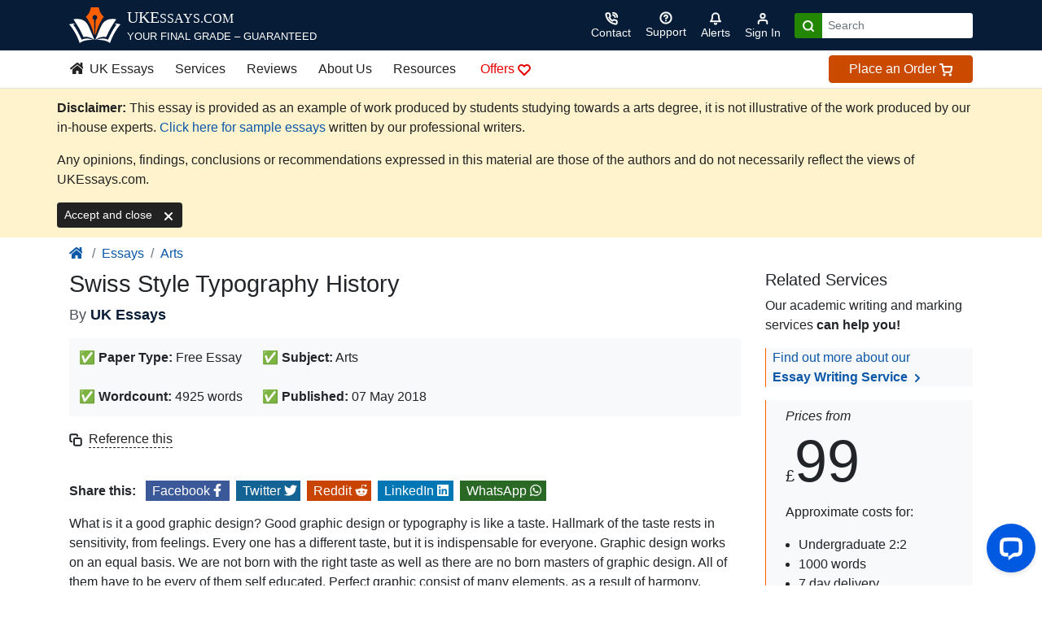

--- FILE ---
content_type: text/html; charset=UTF-8
request_url: https://www.ukessays.com/essays/arts/examining-swiss-style-typography-art-essay.php
body_size: 37558
content:
<!DOCTYPE html>
<html lang="en-US">
<head>
	<meta charset="UTF-8" />
	<meta name="viewport" content="width=device-width, initial-scale=1" />
<meta name='robots' content='index, follow, max-image-preview:large, max-snippet:-1, max-video-preview:-1' />
	<style>img:is([sizes="auto" i], [sizes^="auto," i]) { contain-intrinsic-size: 3000px 1500px }</style>
	
<!-- Google Tag Manager for WordPress by gtm4wp.com -->
<script data-cfasync="false" data-pagespeed-no-defer>
	var gtm4wp_datalayer_name = "dataLayer";
	var dataLayer = dataLayer || [];
</script>
<!-- End Google Tag Manager for WordPress by gtm4wp.com -->
	<!-- This site is optimized with the Yoast SEO Premium plugin v24.8 (Yoast SEO v25.0) - https://yoast.com/wordpress/plugins/seo/ -->
	<meta name="description" content="What is it a good graphic design? Good graphic design or typography is like a taste. Hallmark of the taste rests in sensitivity, from feelings. Every one has a different taste, but it is indispensable" />
	<link rel="canonical" href="https://www.ukessays.com/essays/arts/examining-swiss-style-typography-art-essay.php" />
	<meta property="og:locale" content="en_US" />
	<meta property="og:type" content="article" />
	<meta property="og:title" content="Swiss Style Typography History | UKEssays.com" />
	<meta property="og:description" content="What is it a good graphic design? Good graphic design or typography is like a taste. Hallmark of the taste rests in sensitivity, from feelings. Every one has a different taste, but it is indispensable - only from UKEssays.com ." />
	<meta property="og:url" content="https://www.ukessays.com/essays/arts/examining-swiss-style-typography-art-essay.php" />
	<meta property="og:site_name" content="UKEssays.com" />
	<meta property="article:publisher" content="https://www.facebook.com/UKEssays" />
	<meta property="article:author" content="https://www.facebook.com/UKEssays" />
	<meta property="article:published_time" content="-0001-11-30T00:00:00+00:00" />
	<meta property="og:image" content="https://www.ukessays.com/wp-content/uploads/2025/07/UKessays.com-logo-1.png" />
	<meta property="og:image:width" content="1800" />
	<meta property="og:image:height" content="942" />
	<meta property="og:image:type" content="image/png" />
	<meta name="author" content="UK Essays" />
	<meta name="twitter:card" content="summary_large_image" />
	<meta name="twitter:creator" content="@UKEssays" />
	<meta name="twitter:site" content="@UKEssays" />
	<meta name="twitter:label1" content="Written by" />
	<meta name="twitter:data1" content="UK Essays" />
	<meta name="twitter:label2" content="Est. reading time" />
	<meta name="twitter:data2" content="25 minutes" />
	<script type="application/ld+json" class="yoast-schema-graph">{"@context":"https://schema.org","@graph":[{"@type":"WebPage","@id":"https://www.ukessays.com/essays/arts/examining-swiss-style-typography-art-essay.php","url":"https://www.ukessays.com/essays/arts/examining-swiss-style-typography-art-essay.php","name":"Swiss Style Typography History | UKEssays.com","isPartOf":{"@id":"https://www.ukessays.com/#website"},"datePublished":"-0001-11-30T00:00:00+00:00","author":{"@id":"https://www.ukessays.com/#/schema/person/e49127bc3a3d5900834bf023bac09ea1"},"description":"What is it a good graphic design? Good graphic design or typography is like a taste. Hallmark of the taste rests in sensitivity, from feelings. Every one has a different taste, but it is indispensable","breadcrumb":{"@id":"https://www.ukessays.com/essays/arts/examining-swiss-style-typography-art-essay.php#breadcrumb"},"inLanguage":"en-US","potentialAction":[{"@type":"ReadAction","target":["https://www.ukessays.com/essays/arts/examining-swiss-style-typography-art-essay.php"]}]},{"@type":"BreadcrumbList","@id":"https://www.ukessays.com/essays/arts/examining-swiss-style-typography-art-essay.php#breadcrumb","itemListElement":[{"@type":"ListItem","position":1,"name":"Home","item":"https://www.ukessays.com/"},{"@type":"ListItem","position":2,"name":"Swiss Style Typography History"}]},{"@type":"WebSite","@id":"https://www.ukessays.com/#website","url":"https://www.ukessays.com/","name":"UKEssays.com","description":"True ROI on Academic Writing Expertise","alternateName":"UK Essays","potentialAction":[{"@type":"SearchAction","target":{"@type":"EntryPoint","urlTemplate":"https://www.ukessays.com/?s={search_term_string}"},"query-input":{"@type":"PropertyValueSpecification","valueRequired":true,"valueName":"search_term_string"}}],"inLanguage":"en-US"},{"@type":"Person","@id":"https://www.ukessays.com/#/schema/person/e49127bc3a3d5900834bf023bac09ea1","name":"UK Essays","image":{"@type":"ImageObject","inLanguage":"en-US","@id":"https://www.ukessays.com/#/schema/person/image/","url":"https://secure.gravatar.com/avatar/fcdf9721f6cb6690b103a4799399d37eb1fb28f919510d8422db995154829fff?s=96&d=mm&r=g","contentUrl":"https://secure.gravatar.com/avatar/fcdf9721f6cb6690b103a4799399d37eb1fb28f919510d8422db995154829fff?s=96&d=mm&r=g","caption":"UK Essays"},"description":"Established in 2003 by qualified barrister Barclay Littlewood, UK Essays is a leading provider of expert educational support. Our dedicated in-house team of academically qualified specialists works alongside over 500 UK-qualified researchers to deliver exceptional bespoke essay writing services across a wide range of subjects and levels. With extensive press coverage and more than 1,800 verified reviews, we're the UK's #1 choice for academic excellence.","sameAs":["https://www.ukessays.com","https://www.facebook.com/UKEssays","https://www.instagram.com/ukessaysofficial/","https://www.linkedin.com/company/uk-essays/","https://x.com/UKEssays"],"knowsAbout":["Academic Writing","Assignment Help","Essay Writing","Dissertation Writing","Coursework Support","Report Writing","Literature Reviews","Reflective Writing","Case Studies","Nursing Assignments","Law Assignments","Research Proposals","Exam Revision","Proofreading","Editing","Presentation Development","Group Projects","Portfolio Preparation","Study Guidance"],"knowsLanguage":["English"],"url":"https://www.ukessays.com/author/ukessays"}]}</script>
	<!-- / Yoast SEO Premium plugin. -->


<title>Swiss Style Typography History | UKEssays.com</title>
<link rel="alternate" type="application/rss+xml" title="UKEssays.com &raquo; Feed" href="https://www.ukessays.com/feed" />
<style id='create-block-ukessays-block-style-inline-css'>
/*!******************************************************************************************************************************************************************************************************************************************************!*\
  !*** css ./node_modules/css-loader/dist/cjs.js??ruleSet[1].rules[4].use[1]!./node_modules/postcss-loader/dist/cjs.js??ruleSet[1].rules[4].use[2]!./node_modules/sass-loader/dist/cjs.js??ruleSet[1].rules[4].use[3]!./src/ukessays-block/style.scss ***!
  \******************************************************************************************************************************************************************************************************************************************************/
/**
 * The following styles get applied both on the front of your site
 * and in the editor.
 *
 * Replace them with your own styles or remove the file completely.
 */
.wp-block-create-block-ukessays-block {
  background-color: #21759b;
  color: #fff;
  padding: 2px;
}

/*# sourceMappingURL=style-index.css.map*/
</style>
<style id='wp-block-group-inline-css'>
.wp-block-group{box-sizing:border-box}:where(.wp-block-group.wp-block-group-is-layout-constrained){position:relative}
</style>
<style id='wp-block-query-pagination-inline-css'>
.wp-block-query-pagination.is-content-justification-space-between>.wp-block-query-pagination-next:last-of-type{margin-inline-start:auto}.wp-block-query-pagination.is-content-justification-space-between>.wp-block-query-pagination-previous:first-child{margin-inline-end:auto}.wp-block-query-pagination .wp-block-query-pagination-previous-arrow{display:inline-block;margin-right:1ch}.wp-block-query-pagination .wp-block-query-pagination-previous-arrow:not(.is-arrow-chevron){transform:scaleX(1)}.wp-block-query-pagination .wp-block-query-pagination-next-arrow{display:inline-block;margin-left:1ch}.wp-block-query-pagination .wp-block-query-pagination-next-arrow:not(.is-arrow-chevron){transform:scaleX(1)}.wp-block-query-pagination.aligncenter{justify-content:center}
</style>
<style id='wp-block-library-inline-css'>
:root{--wp-admin-theme-color:#007cba;--wp-admin-theme-color--rgb:0,124,186;--wp-admin-theme-color-darker-10:#006ba1;--wp-admin-theme-color-darker-10--rgb:0,107,161;--wp-admin-theme-color-darker-20:#005a87;--wp-admin-theme-color-darker-20--rgb:0,90,135;--wp-admin-border-width-focus:2px;--wp-block-synced-color:#7a00df;--wp-block-synced-color--rgb:122,0,223;--wp-bound-block-color:var(--wp-block-synced-color)}@media (min-resolution:192dpi){:root{--wp-admin-border-width-focus:1.5px}}.wp-element-button{cursor:pointer}:root{--wp--preset--font-size--normal:16px;--wp--preset--font-size--huge:42px}:root .has-very-light-gray-background-color{background-color:#eee}:root .has-very-dark-gray-background-color{background-color:#313131}:root .has-very-light-gray-color{color:#eee}:root .has-very-dark-gray-color{color:#313131}:root .has-vivid-green-cyan-to-vivid-cyan-blue-gradient-background{background:linear-gradient(135deg,#00d084,#0693e3)}:root .has-purple-crush-gradient-background{background:linear-gradient(135deg,#34e2e4,#4721fb 50%,#ab1dfe)}:root .has-hazy-dawn-gradient-background{background:linear-gradient(135deg,#faaca8,#dad0ec)}:root .has-subdued-olive-gradient-background{background:linear-gradient(135deg,#fafae1,#67a671)}:root .has-atomic-cream-gradient-background{background:linear-gradient(135deg,#fdd79a,#004a59)}:root .has-nightshade-gradient-background{background:linear-gradient(135deg,#330968,#31cdcf)}:root .has-midnight-gradient-background{background:linear-gradient(135deg,#020381,#2874fc)}.has-regular-font-size{font-size:1em}.has-larger-font-size{font-size:2.625em}.has-normal-font-size{font-size:var(--wp--preset--font-size--normal)}.has-huge-font-size{font-size:var(--wp--preset--font-size--huge)}.has-text-align-center{text-align:center}.has-text-align-left{text-align:left}.has-text-align-right{text-align:right}#end-resizable-editor-section{display:none}.aligncenter{clear:both}.items-justified-left{justify-content:flex-start}.items-justified-center{justify-content:center}.items-justified-right{justify-content:flex-end}.items-justified-space-between{justify-content:space-between}.screen-reader-text{border:0;clip-path:inset(50%);height:1px;margin:-1px;overflow:hidden;padding:0;position:absolute;width:1px;word-wrap:normal!important}.screen-reader-text:focus{background-color:#ddd;clip-path:none;color:#444;display:block;font-size:1em;height:auto;left:5px;line-height:normal;padding:15px 23px 14px;text-decoration:none;top:5px;width:auto;z-index:100000}html :where(.has-border-color){border-style:solid}html :where([style*=border-top-color]){border-top-style:solid}html :where([style*=border-right-color]){border-right-style:solid}html :where([style*=border-bottom-color]){border-bottom-style:solid}html :where([style*=border-left-color]){border-left-style:solid}html :where([style*=border-width]){border-style:solid}html :where([style*=border-top-width]){border-top-style:solid}html :where([style*=border-right-width]){border-right-style:solid}html :where([style*=border-bottom-width]){border-bottom-style:solid}html :where([style*=border-left-width]){border-left-style:solid}html :where(img[class*=wp-image-]){height:auto;max-width:100%}:where(figure){margin:0 0 1em}html :where(.is-position-sticky){--wp-admin--admin-bar--position-offset:var(--wp-admin--admin-bar--height,0px)}@media screen and (max-width:600px){html :where(.is-position-sticky){--wp-admin--admin-bar--position-offset:0px}}
</style>
<style id='global-styles-inline-css'>
:root{--wp--preset--aspect-ratio--square: 1;--wp--preset--aspect-ratio--4-3: 4/3;--wp--preset--aspect-ratio--3-4: 3/4;--wp--preset--aspect-ratio--3-2: 3/2;--wp--preset--aspect-ratio--2-3: 2/3;--wp--preset--aspect-ratio--16-9: 16/9;--wp--preset--aspect-ratio--9-16: 9/16;--wp--preset--color--black: #000000;--wp--preset--color--cyan-bluish-gray: #abb8c3;--wp--preset--color--white: #ffffff;--wp--preset--color--pale-pink: #f78da7;--wp--preset--color--vivid-red: #cf2e2e;--wp--preset--color--luminous-vivid-orange: #ff6900;--wp--preset--color--luminous-vivid-amber: #fcb900;--wp--preset--color--light-green-cyan: #7bdcb5;--wp--preset--color--vivid-green-cyan: #00d084;--wp--preset--color--pale-cyan-blue: #8ed1fc;--wp--preset--color--vivid-cyan-blue: #0693e3;--wp--preset--color--vivid-purple: #9b51e0;--wp--preset--gradient--vivid-cyan-blue-to-vivid-purple: linear-gradient(135deg,rgba(6,147,227,1) 0%,rgb(155,81,224) 100%);--wp--preset--gradient--light-green-cyan-to-vivid-green-cyan: linear-gradient(135deg,rgb(122,220,180) 0%,rgb(0,208,130) 100%);--wp--preset--gradient--luminous-vivid-amber-to-luminous-vivid-orange: linear-gradient(135deg,rgba(252,185,0,1) 0%,rgba(255,105,0,1) 100%);--wp--preset--gradient--luminous-vivid-orange-to-vivid-red: linear-gradient(135deg,rgba(255,105,0,1) 0%,rgb(207,46,46) 100%);--wp--preset--gradient--very-light-gray-to-cyan-bluish-gray: linear-gradient(135deg,rgb(238,238,238) 0%,rgb(169,184,195) 100%);--wp--preset--gradient--cool-to-warm-spectrum: linear-gradient(135deg,rgb(74,234,220) 0%,rgb(151,120,209) 20%,rgb(207,42,186) 40%,rgb(238,44,130) 60%,rgb(251,105,98) 80%,rgb(254,248,76) 100%);--wp--preset--gradient--blush-light-purple: linear-gradient(135deg,rgb(255,206,236) 0%,rgb(152,150,240) 100%);--wp--preset--gradient--blush-bordeaux: linear-gradient(135deg,rgb(254,205,165) 0%,rgb(254,45,45) 50%,rgb(107,0,62) 100%);--wp--preset--gradient--luminous-dusk: linear-gradient(135deg,rgb(255,203,112) 0%,rgb(199,81,192) 50%,rgb(65,88,208) 100%);--wp--preset--gradient--pale-ocean: linear-gradient(135deg,rgb(255,245,203) 0%,rgb(182,227,212) 50%,rgb(51,167,181) 100%);--wp--preset--gradient--electric-grass: linear-gradient(135deg,rgb(202,248,128) 0%,rgb(113,206,126) 100%);--wp--preset--gradient--midnight: linear-gradient(135deg,rgb(2,3,129) 0%,rgb(40,116,252) 100%);--wp--preset--font-size--small: 13px;--wp--preset--font-size--medium: 20px;--wp--preset--font-size--large: 36px;--wp--preset--font-size--x-large: 42px;--wp--preset--font-family--system-font: -apple-system, BlinkMacSystemFont, 'Segoe UI', Roboto, Oxygen-Sans, Ubuntu, Cantarell, 'Helvetica Neue', sans-serif;--wp--preset--spacing--20: 0.44rem;--wp--preset--spacing--30: 0.67rem;--wp--preset--spacing--40: 1rem;--wp--preset--spacing--50: 1.5rem;--wp--preset--spacing--60: 2.25rem;--wp--preset--spacing--70: 3.38rem;--wp--preset--spacing--80: 5.06rem;--wp--preset--shadow--natural: 6px 6px 9px rgba(0, 0, 0, 0.2);--wp--preset--shadow--deep: 12px 12px 50px rgba(0, 0, 0, 0.4);--wp--preset--shadow--sharp: 6px 6px 0px rgba(0, 0, 0, 0.2);--wp--preset--shadow--outlined: 6px 6px 0px -3px rgba(255, 255, 255, 1), 6px 6px rgba(0, 0, 0, 1);--wp--preset--shadow--crisp: 6px 6px 0px rgba(0, 0, 0, 1);}:root { --wp--style--global--content-size: 620px;--wp--style--global--wide-size: 1000px; }:where(body) { margin: 0; }.wp-site-blocks { padding-top: var(--wp--style--root--padding-top); padding-bottom: var(--wp--style--root--padding-bottom); }.has-global-padding { padding-right: var(--wp--style--root--padding-right); padding-left: var(--wp--style--root--padding-left); }.has-global-padding > .alignfull { margin-right: calc(var(--wp--style--root--padding-right) * -1); margin-left: calc(var(--wp--style--root--padding-left) * -1); }.has-global-padding :where(:not(.alignfull.is-layout-flow) > .has-global-padding:not(.wp-block-block, .alignfull)) { padding-right: 0; padding-left: 0; }.has-global-padding :where(:not(.alignfull.is-layout-flow) > .has-global-padding:not(.wp-block-block, .alignfull)) > .alignfull { margin-left: 0; margin-right: 0; }.wp-site-blocks > .alignleft { float: left; margin-right: 2em; }.wp-site-blocks > .alignright { float: right; margin-left: 2em; }.wp-site-blocks > .aligncenter { justify-content: center; margin-left: auto; margin-right: auto; }:where(.is-layout-flex){gap: 0.5em;}:where(.is-layout-grid){gap: 0.5em;}.is-layout-flow > .alignleft{float: left;margin-inline-start: 0;margin-inline-end: 2em;}.is-layout-flow > .alignright{float: right;margin-inline-start: 2em;margin-inline-end: 0;}.is-layout-flow > .aligncenter{margin-left: auto !important;margin-right: auto !important;}.is-layout-constrained > .alignleft{float: left;margin-inline-start: 0;margin-inline-end: 2em;}.is-layout-constrained > .alignright{float: right;margin-inline-start: 2em;margin-inline-end: 0;}.is-layout-constrained > .aligncenter{margin-left: auto !important;margin-right: auto !important;}.is-layout-constrained > :where(:not(.alignleft):not(.alignright):not(.alignfull)){max-width: var(--wp--style--global--content-size);margin-left: auto !important;margin-right: auto !important;}.is-layout-constrained > .alignwide{max-width: var(--wp--style--global--wide-size);}body .is-layout-flex{display: flex;}.is-layout-flex{flex-wrap: wrap;align-items: center;}.is-layout-flex > :is(*, div){margin: 0;}body .is-layout-grid{display: grid;}.is-layout-grid > :is(*, div){margin: 0;}body{--wp--style--root--padding-top: 0px;--wp--style--root--padding-right: 0px;--wp--style--root--padding-bottom: 0px;--wp--style--root--padding-left: 0px;}a:where(:not(.wp-element-button)){text-decoration: underline;}:root :where(.wp-element-button, .wp-block-button__link){background-color: #32373c;border-width: 0;color: #fff;font-family: inherit;font-size: inherit;line-height: inherit;padding: calc(0.667em + 2px) calc(1.333em + 2px);text-decoration: none;}.has-black-color{color: var(--wp--preset--color--black) !important;}.has-cyan-bluish-gray-color{color: var(--wp--preset--color--cyan-bluish-gray) !important;}.has-white-color{color: var(--wp--preset--color--white) !important;}.has-pale-pink-color{color: var(--wp--preset--color--pale-pink) !important;}.has-vivid-red-color{color: var(--wp--preset--color--vivid-red) !important;}.has-luminous-vivid-orange-color{color: var(--wp--preset--color--luminous-vivid-orange) !important;}.has-luminous-vivid-amber-color{color: var(--wp--preset--color--luminous-vivid-amber) !important;}.has-light-green-cyan-color{color: var(--wp--preset--color--light-green-cyan) !important;}.has-vivid-green-cyan-color{color: var(--wp--preset--color--vivid-green-cyan) !important;}.has-pale-cyan-blue-color{color: var(--wp--preset--color--pale-cyan-blue) !important;}.has-vivid-cyan-blue-color{color: var(--wp--preset--color--vivid-cyan-blue) !important;}.has-vivid-purple-color{color: var(--wp--preset--color--vivid-purple) !important;}.has-black-background-color{background-color: var(--wp--preset--color--black) !important;}.has-cyan-bluish-gray-background-color{background-color: var(--wp--preset--color--cyan-bluish-gray) !important;}.has-white-background-color{background-color: var(--wp--preset--color--white) !important;}.has-pale-pink-background-color{background-color: var(--wp--preset--color--pale-pink) !important;}.has-vivid-red-background-color{background-color: var(--wp--preset--color--vivid-red) !important;}.has-luminous-vivid-orange-background-color{background-color: var(--wp--preset--color--luminous-vivid-orange) !important;}.has-luminous-vivid-amber-background-color{background-color: var(--wp--preset--color--luminous-vivid-amber) !important;}.has-light-green-cyan-background-color{background-color: var(--wp--preset--color--light-green-cyan) !important;}.has-vivid-green-cyan-background-color{background-color: var(--wp--preset--color--vivid-green-cyan) !important;}.has-pale-cyan-blue-background-color{background-color: var(--wp--preset--color--pale-cyan-blue) !important;}.has-vivid-cyan-blue-background-color{background-color: var(--wp--preset--color--vivid-cyan-blue) !important;}.has-vivid-purple-background-color{background-color: var(--wp--preset--color--vivid-purple) !important;}.has-black-border-color{border-color: var(--wp--preset--color--black) !important;}.has-cyan-bluish-gray-border-color{border-color: var(--wp--preset--color--cyan-bluish-gray) !important;}.has-white-border-color{border-color: var(--wp--preset--color--white) !important;}.has-pale-pink-border-color{border-color: var(--wp--preset--color--pale-pink) !important;}.has-vivid-red-border-color{border-color: var(--wp--preset--color--vivid-red) !important;}.has-luminous-vivid-orange-border-color{border-color: var(--wp--preset--color--luminous-vivid-orange) !important;}.has-luminous-vivid-amber-border-color{border-color: var(--wp--preset--color--luminous-vivid-amber) !important;}.has-light-green-cyan-border-color{border-color: var(--wp--preset--color--light-green-cyan) !important;}.has-vivid-green-cyan-border-color{border-color: var(--wp--preset--color--vivid-green-cyan) !important;}.has-pale-cyan-blue-border-color{border-color: var(--wp--preset--color--pale-cyan-blue) !important;}.has-vivid-cyan-blue-border-color{border-color: var(--wp--preset--color--vivid-cyan-blue) !important;}.has-vivid-purple-border-color{border-color: var(--wp--preset--color--vivid-purple) !important;}.has-vivid-cyan-blue-to-vivid-purple-gradient-background{background: var(--wp--preset--gradient--vivid-cyan-blue-to-vivid-purple) !important;}.has-light-green-cyan-to-vivid-green-cyan-gradient-background{background: var(--wp--preset--gradient--light-green-cyan-to-vivid-green-cyan) !important;}.has-luminous-vivid-amber-to-luminous-vivid-orange-gradient-background{background: var(--wp--preset--gradient--luminous-vivid-amber-to-luminous-vivid-orange) !important;}.has-luminous-vivid-orange-to-vivid-red-gradient-background{background: var(--wp--preset--gradient--luminous-vivid-orange-to-vivid-red) !important;}.has-very-light-gray-to-cyan-bluish-gray-gradient-background{background: var(--wp--preset--gradient--very-light-gray-to-cyan-bluish-gray) !important;}.has-cool-to-warm-spectrum-gradient-background{background: var(--wp--preset--gradient--cool-to-warm-spectrum) !important;}.has-blush-light-purple-gradient-background{background: var(--wp--preset--gradient--blush-light-purple) !important;}.has-blush-bordeaux-gradient-background{background: var(--wp--preset--gradient--blush-bordeaux) !important;}.has-luminous-dusk-gradient-background{background: var(--wp--preset--gradient--luminous-dusk) !important;}.has-pale-ocean-gradient-background{background: var(--wp--preset--gradient--pale-ocean) !important;}.has-electric-grass-gradient-background{background: var(--wp--preset--gradient--electric-grass) !important;}.has-midnight-gradient-background{background: var(--wp--preset--gradient--midnight) !important;}.has-small-font-size{font-size: var(--wp--preset--font-size--small) !important;}.has-medium-font-size{font-size: var(--wp--preset--font-size--medium) !important;}.has-large-font-size{font-size: var(--wp--preset--font-size--large) !important;}.has-x-large-font-size{font-size: var(--wp--preset--font-size--x-large) !important;}.has-system-font-font-family{font-family: var(--wp--preset--font-family--system-font) !important;}
</style>
<style id='wp-block-template-skip-link-inline-css'>

		.skip-link.screen-reader-text {
			border: 0;
			clip-path: inset(50%);
			height: 1px;
			margin: -1px;
			overflow: hidden;
			padding: 0;
			position: absolute !important;
			width: 1px;
			word-wrap: normal !important;
		}

		.skip-link.screen-reader-text:focus {
			background-color: #eee;
			clip-path: none;
			color: #444;
			display: block;
			font-size: 1em;
			height: auto;
			left: 5px;
			line-height: normal;
			padding: 15px 23px 14px;
			text-decoration: none;
			top: 5px;
			width: auto;
			z-index: 100000;
		}
</style>
<link rel="https://api.w.org/" href="https://www.ukessays.com/wp-json/" /><link rel="alternate" title="JSON" type="application/json" href="https://www.ukessays.com/wp-json/wp/v2/posts/88848" /><link rel="EditURI" type="application/rsd+xml" title="RSD" href="https://www.ukessays.com/xmlrpc.php?rsd" />
<meta name="generator" content="WordPress 6.8.3" />
<link rel="alternate" title="oEmbed (JSON)" type="application/json+oembed" href="https://www.ukessays.com/wp-json/oembed/1.0/embed?url=https%3A%2F%2Fwww.ukessays.com%2Fessays%2Farts%2Fexamining-swiss-style-typography-art-essay.php" />
<link rel="alternate" title="oEmbed (XML)" type="text/xml+oembed" href="https://www.ukessays.com/wp-json/oembed/1.0/embed?url=https%3A%2F%2Fwww.ukessays.com%2Fessays%2Farts%2Fexamining-swiss-style-typography-art-essay.php&#038;format=xml" />

<!-- Google Tag Manager for WordPress by gtm4wp.com -->
<!-- GTM Container placement set to off -->
<script data-cfasync="false" data-pagespeed-no-defer>
</script>
<script data-cfasync="false" data-pagespeed-no-defer>
	console.warn && console.warn("[GTM4WP] Google Tag Manager container code placement set to OFF !!!");
	console.warn && console.warn("[GTM4WP] Data layer codes are active but GTM container must be loaded using custom coding !!!");
</script>
<!-- End Google Tag Manager for WordPress by gtm4wp.com -->        <meta content="True" name="HandheldFriendly" />
        <meta
            name="credits"
            content="
        ___    _   _ _  _______ 
       / _ \  | | | | |/ / ____|___ ___  __ _ _   _ ___   ___ ___  _ __ ___ 
      | (_  | | | | | ' /|  _| / __/ __|/ _` | | | / __| / __/ _ \| '_ ` _ \
       \___/  | |_| | . \| |___\__ \__ \ (_| | |_| \__ \| (_| (_) | | | | | |
               \___/|_|\_\_____|___/___/\__,_|\__, |___(_)___\___/|_| |_| |_|
                                              |___/
        " />
        <meta name="msvalidate.01" content="128C0C89DAE09DC01AB01781988DA032" />
        <meta name="verification" content="094a42a96284b1a0cacdeb7d914ed435" />
        <link rel="apple-touch-icon" sizes="180x180" href="/apple-touch-icon.png" />
        <link rel="icon" type="image/png" sizes="32x32" href="/favicon-32x32.png" />
        <link rel="icon" type="image/png" sizes="16x16" href="/favicon-16x16.png" />
        <link rel="mask-icon" href="/safari-pinned-tab.svg" color="#e47f23" />
        <meta name="msapplication-TileColor" content="#da532c" />
        <meta name="theme-color" content="#ffffff" />
        <link rel="shortcut icon" href="/favicon.ico" />
        <meta name="theme-color" content="#222" />

        <!-- Resource hints for performance -->
        
        <link rel="preconnect" href="https://ajax.cloudflare.com" />
        <link rel="preconnect" href="https://cdn.livechatinc.com" />

        <!-- Preload main stylesheet -->
        <link rel="preload" href="/css/main.css" type="text/css" as="style" onload="this.onload = null; this.rel = 'stylesheet';" />

        <!-- Critical CSS -->
        <style>
            .feather {
                width: 1rem;
                height: 1rem;
                stroke: currentColor;
                stroke-width: 3;
                stroke-linecap: round;
                stroke-linejoin: round;
                fill: none
            }

            .feather-solid {
                fill: currentColor
            }

            .feather-1-3 {
                width: 1.3rem;
                height: 1.3rem
            }

            .feather-2 {
                width: 2rem;
                height: 2rem
            }

            .feather-3 {
                width: 3rem;
                height: 3rem;
                stroke-width: 2
            }

            h1 {
                font-size: 2rem
            }

            @media(min-width: 768px) {
                h1 {
                    font-size: 2.2rem
                }
            }

            h1 {
                margin-top: 0;
                margin-bottom: .5rem
            }

            .h5,
            h1 {
                margin-bottom: .5rem;
                font-weight: 500;
                line-height: 1.2
            }

            .col-3,
            .col-lg-9 {
                position: relative;
                width: 100%;
                padding-right: 15px;
                padding-left: 15px
            }

            .px-2 {
                padding-left: .5rem !important
            }

            .wp-block-group {
                box-sizing: border-box
            }

            ol,
            ul {
                box-sizing: border-box
            }

            :root {
                --wp-admin-theme-color: #007cba;
                --wp-admin-theme-color--rgb: 0, 124, 186;
                --wp-admin-theme-color-darker-10: #006ba1;
                --wp-admin-theme-color-darker-10--rgb: 0, 107, 161;
                --wp-admin-theme-color-darker-20: #005a87;
                --wp-admin-theme-color-darker-20--rgb: 0, 90, 135;
                --wp-admin-border-width-focus: 2px;
                --wp-block-synced-color: #7a00df;
                --wp-block-synced-color--rgb: 122, 0, 223;
                --wp-bound-block-color: var(--wp-block-synced-color)
            }

            :root {
                --wp--preset--font-size--normal: 16px;
                --wp--preset--font-size--huge: 42px
            }

            :root {
                --wp--preset--aspect-ratio--square: 1;
                --wp--preset--aspect-ratio--4-3: 4/3;
                --wp--preset--aspect-ratio--3-4: 3/4;
                --wp--preset--aspect-ratio--3-2: 3/2;
                --wp--preset--aspect-ratio--2-3: 2/3;
                --wp--preset--aspect-ratio--16-9: 16/9;
                --wp--preset--aspect-ratio--9-16: 9/16;
                --wp--preset--color--black: #000000;
                --wp--preset--color--cyan-bluish-gray: #abb8c3;
                --wp--preset--color--white: #ffffff;
                --wp--preset--color--pale-pink: #f78da7;
                --wp--preset--color--vivid-red: #cf2e2e;
                --wp--preset--color--luminous-vivid-orange: #ff6900;
                --wp--preset--color--luminous-vivid-amber: #fcb900;
                --wp--preset--color--light-green-cyan: #7bdcb5;
                --wp--preset--color--vivid-green-cyan: #00d084;
                --wp--preset--color--pale-cyan-blue: #8ed1fc;
                --wp--preset--color--vivid-cyan-blue: #0693e3;
                --wp--preset--color--vivid-purple: #9b51e0;
                --wp--preset--gradient--vivid-cyan-blue-to-vivid-purple: linear-gradient(135deg, rgba(6, 147, 227, 1) 0%, rgb(155, 81, 224) 100%);
                --wp--preset--gradient--light-green-cyan-to-vivid-green-cyan: linear-gradient(135deg, rgb(122, 220, 180) 0%, rgb(0, 208, 130) 100%);
                --wp--preset--gradient--luminous-vivid-amber-to-luminous-vivid-orange: linear-gradient(135deg, rgba(252, 185, 0, 1) 0%, rgba(255, 105, 0, 1) 100%);
                --wp--preset--gradient--luminous-vivid-orange-to-vivid-red: linear-gradient(135deg, rgba(255, 105, 0, 1) 0%, rgb(207, 46, 46) 100%);
                --wp--preset--gradient--very-light-gray-to-cyan-bluish-gray: linear-gradient(135deg, rgb(238, 238, 238) 0%, rgb(169, 184, 195) 100%);
                --wp--preset--gradient--cool-to-warm-spectrum: linear-gradient(135deg, rgb(74, 234, 220) 0%, rgb(151, 120, 209) 20%, rgb(207, 42, 186) 40%, rgb(238, 44, 130) 60%, rgb(251, 105, 98) 80%, rgb(254, 248, 76) 100%);
                --wp--preset--gradient--blush-light-purple: linear-gradient(135deg, rgb(255, 206, 236) 0%, rgb(152, 150, 240) 100%);
                --wp--preset--gradient--blush-bordeaux: linear-gradient(135deg, rgb(254, 205, 165) 0%, rgb(254, 45, 45) 50%, rgb(107, 0, 62) 100%);
                --wp--preset--gradient--luminous-dusk: linear-gradient(135deg, rgb(255, 203, 112) 0%, rgb(199, 81, 192) 50%, rgb(65, 88, 208) 100%);
                --wp--preset--gradient--pale-ocean: linear-gradient(135deg, rgb(255, 245, 203) 0%, rgb(182, 227, 212) 50%, rgb(51, 167, 181) 100%);
                --wp--preset--gradient--electric-grass: linear-gradient(135deg, rgb(202, 248, 128) 0%, rgb(113, 206, 126) 100%);
                --wp--preset--gradient--midnight: linear-gradient(135deg, rgb(2, 3, 129) 0%, rgb(40, 116, 252) 100%);
                --wp--preset--font-size--small: 13px;
                --wp--preset--font-size--medium: 20px;
                --wp--preset--font-size--large: 36px;
                --wp--preset--font-size--x-large: 42px;
                --wp--preset--font-family--system-font: -apple-system, BlinkMacSystemFont, 'Segoe UI', Roboto, Oxygen-Sans, Ubuntu, Cantarell, 'Helvetica Neue', sans-serif;
                --wp--preset--spacing--20: 0.44rem;
                --wp--preset--spacing--30: 0.67rem;
                --wp--preset--spacing--40: 1rem;
                --wp--preset--spacing--50: 1.5rem;
                --wp--preset--spacing--60: 2.25rem;
                --wp--preset--spacing--70: 3.38rem;
                --wp--preset--spacing--80: 5.06rem;
                --wp--preset--shadow--natural: 6px 6px 9px rgba(0, 0, 0, 0.2);
                --wp--preset--shadow--deep: 12px 12px 50px rgba(0, 0, 0, 0.4);
                --wp--preset--shadow--sharp: 6px 6px 0px rgba(0, 0, 0, 0.2);
                --wp--preset--shadow--outlined: 6px 6px 0px -3px rgba(255, 255, 255, 1), 6px 6px rgba(0, 0, 0, 1);
                --wp--preset--shadow--crisp: 6px 6px 0px rgba(0, 0, 0, 1)
            }

            :root {
                --wp--style--global--content-size: 620px;
                --wp--style--global--wide-size: 1000px
            }

            .wp-site-blocks {
                padding-top: var(--wp--style--root--padding-top);
                padding-bottom: var(--wp--style--root--padding-bottom)
            }

            body {
                --wp--style--root--padding-top: 0px;
                --wp--style--root--padding-right: 0px;
                --wp--style--root--padding-bottom: 0px;
                --wp--style--root--padding-left: 0px
            }

            :root {
                --blue: #007bff;
                --indigo: #6610f2;
                --purple: #6f42c1;
                --pink: #e83e8c;
                --red: #dc3545;
                --orange: #fd7e14;
                --yellow: #ffc107;
                --green: #28a745;
                --teal: #20c997;
                --cyan: #17a2b8;
                --white: #fff;
                --gray: #6c757d;
                --gray-dark: #343a40;
                --primary: #fe5f00;
                --secondary: #0b57a8;
                --success: #248703;
                --info: #17a2b8;
                --warning: #ffc107;
                --danger: #dc3545;
                --light: #f8f9fa;
                --dark: #222;
                --breakpoint-xs: 0;
                --breakpoint-sm: 576px;
                --breakpoint-md: 768px;
                --breakpoint-lg: 992px;
                --breakpoint-xl: 1200px;
                --font-family-sans-serif: -apple-system, BlinkMacSystemFont, "Segoe UI", Roboto, "Helvetica Neue", Arial, "Noto Sans", sans-serif, "Apple Color Emoji", "Segoe UI Emoji", "Segoe UI Symbol", "Noto Color Emoji";
                --font-family-monospace: SFMono-Regular, Menlo, Monaco, Consolas, "Liberation Mono", "Courier New", monospace
            }

            *,
            :after,
            :before {
                -webkit-box-sizing: border-box;
                box-sizing: border-box
            }

            html {
                font-family: sans-serif;
                line-height: 1.15;
                -webkit-text-size-adjust: 100%
            }

            article,
            figcaption,
            figure,
            header,
            main,
            nav {
                display: block
            }

            body {
                margin: 0;
                font-family: -apple-system, BlinkMacSystemFont, Segoe UI, Roboto, Helvetica Neue, Arial, Noto Sans, sans-serif, Apple Color Emoji, Segoe UI Emoji, Segoe UI Symbol, Noto Color Emoji;
                font-size: 1rem;
                font-weight: 400;
                line-height: 1.5;
                color: #212529;
                text-align: left;
                background-color: #fff
            }

            h1,
            h2 {
                margin-top: 0;
                margin-bottom: .5rem
            }

            p {
                margin-top: 0;
                margin-bottom: 1rem
            }

            ol,
            ul {
                margin-bottom: 1rem
            }

            ol,
            ul {
                margin-top: 0
            }

            ul ul {
                margin-bottom: 0
            }

            b,
            strong {
                font-weight: bolder
            }

            a {
                color: #0b57a8;
                text-decoration: none;
                background-color: transparent
            }

            figure {
                margin: 0 0 1rem
            }

            img {
                border-style: none
            }

            img,
            svg {
                vertical-align: middle
            }

            svg {
                overflow: hidden
            }

            table {
                border-collapse: collapse
            }

            button {
                border-radius: 0
            }

            button,
            input,
            textarea {
                margin: 0;
                font-family: inherit;
                font-size: inherit;
                line-height: inherit
            }

            button,
            input {
                overflow: visible
            }

            button {
                text-transform: none
            }

            [type=button],
            [type=submit],
            button {
                -webkit-appearance: button;
                appearance: button
            }

            [type=button]::-moz-focus-inner,
            [type=submit]::-moz-focus-inner,
            button::-moz-focus-inner {
                padding: 0;
                border-style: none
            }

            textarea {
                overflow: auto;
                resize: vertical
            }

            [type=search] {
                outline-offset: -2px;
                -webkit-appearance: none;
                appearance: none
            }

            [type=search]::-webkit-search-decoration {
                -webkit-appearance: none
            }

            ::-webkit-file-upload-button {
                font: inherit;
                -webkit-appearance: button
            }

            .h5,
            h1,
            h2 {
                margin-bottom: .5rem;
                font-weight: 500;
                line-height: 1.2
            }

            h1 {
                font-size: 2.5rem
            }

            h2 {
                font-size: 2rem
            }

            .h5 {
                font-size: 1.25rem
            }

            .lead {
                font-size: 1.25rem;
                font-weight: 300
            }

            .display-3 {
                font-size: 4.5rem
            }

            .display-3 {
                font-weight: 300;
                line-height: 1.2
            }

            .small {
                font-size: 80%;
                font-weight: 400
            }

            .list-unstyled {
                padding-left: 0;
                list-style: none
            }

            .img-fluid {
                max-width: 100%;
                height: auto
            }

            .container {
                width: 100%;
                padding-right: 15px;
                padding-left: 15px;
                margin-right: auto;
                margin-left: auto
            }

            @media (min-width:576px) {
                .container {
                    max-width: 540px
                }
            }

            @media (min-width:768px) {
                .container {
                    max-width: 720px
                }
            }

            @media (min-width:992px) {
                .container {
                    max-width: 960px
                }
            }

            @media (min-width:1200px) {
                .container {
                    max-width: 1140px
                }
            }

            .row {
                display: -webkit-box;
                display: -ms-flexbox;
                display: flex;
                -ms-flex-wrap: wrap;
                flex-wrap: wrap;
                margin-right: -15px;
                margin-left: -15px
            }

            .col-3,
            .col-lg-3,
            .col-lg-9 {
                position: relative;
                width: 100%;
                padding-right: 15px;
                padding-left: 15px
            }

            .col-3 {
                -webkit-box-flex: 0;
                -ms-flex: 0 0 25%;
                flex: 0 0 25%;
                max-width: 25%
            }

            @media (min-width:992px) {
                .col-lg-3 {
                    -webkit-box-flex: 0;
                    -ms-flex: 0 0 25%;
                    flex: 0 0 25%;
                    max-width: 25%
                }

                .col-lg-9 {
                    -webkit-box-flex: 0;
                    -ms-flex: 0 0 75%;
                    flex: 0 0 75%;
                    max-width: 75%
                }
            }

            .form-control {
                display: block;
                width: 100%;
                height: calc(1.5em + .75rem + 2px);
                padding: .375rem .75rem;
                font-size: 1rem;
                font-weight: 400;
                line-height: 1.5;
                color: #495057;
                background-color: #fff;
                background-clip: padding-box;
                border: 1px solid #ced4da;
                border-radius: .25rem
            }

            .form-control::-ms-expand {
                background-color: transparent;
                border: 0
            }

            .form-control:-moz-focusring {
                color: transparent;
                text-shadow: 0 0 0 #495057
            }

            .form-control::-webkit-input-placeholder {
                color: #6c757d;
                opacity: 1
            }

            .form-control::-moz-placeholder {
                color: #6c757d;
                opacity: 1
            }

            .form-control:-ms-input-placeholder {
                color: #6c757d;
                opacity: 1
            }

            .form-control::-ms-input-placeholder {
                color: #6c757d;
                opacity: 1
            }

            textarea.form-control {
                height: auto
            }

            .btn {
                display: inline-block;
                font-weight: 400;
                color: #212529;
                text-align: center;
                vertical-align: middle;
                background-color: transparent;
                border: 1px solid transparent;
                padding: .375rem .75rem;
                font-size: 1rem;
                line-height: 1.5;
                border-radius: .25rem
            }

            .btn-light {
                color: #212529;
                background-color: #f8f9fa;
                border-color: #f8f9fa
            }

            .btn-primary {
                color: #fff;
                background-color: #fe5f00;
                border-color: #fe5f00
            }

            .btn-success {
                color: #fff;
                background-color: #248703;
                border-color: #248703
            }

            .btn-dark {
                color: #fff;
                background-color: #222;
                border-color: #222
            }

            .btn-outline-secondary {
                color: #0b57a8;
                border-color: #0b57a8
            }

            .btn-link {
                font-weight: 400;
                color: #0b57a8;
                text-decoration: none
            }

            .btn-sm {
                padding: .25rem .5rem;
                font-size: .875rem;
                line-height: 1.5;
                border-radius: .2rem
            }

            .btn-block {
                display: block;
                width: 100%
            }

            .fade:not(.show) {
                opacity: 0
            }

            .dropdown-menu {
                position: absolute;
                top: 100%;
                left: 0;
                z-index: 1000;
                display: none;
                float: left;
                min-width: 10rem;
                padding: .5rem 0;
                margin: .125rem 0 0;
                font-size: 1rem;
                color: #212529;
                text-align: left;
                list-style: none;
                background-color: #fff;
                background-clip: padding-box;
                border: 1px solid rgba(0, 0, 0, .15);
                border-radius: .25rem
            }

            .dropdown-item {
                display: block;
                width: 100%;
                padding: .25rem 1.5rem;
                clear: both;
                font-weight: 400;
                color: #212529;
                text-align: inherit;
                white-space: nowrap;
                background-color: transparent;
                border: 0
            }

            .input-group {
                position: relative;
                display: -webkit-box;
                display: -ms-flexbox;
                display: flex;
                -ms-flex-wrap: wrap;
                flex-wrap: wrap;
                -webkit-box-align: stretch;
                -ms-flex-align: stretch;
                align-items: stretch;
                width: 100%
            }

            .input-group>.form-control {
                position: relative;
                -webkit-box-flex: 1;
                -ms-flex: 1 1 0%;
                flex: 1 1 0%;
                min-width: 0;
                margin-bottom: 0
            }

            .input-group>.form-control:not(:first-child) {
                border-top-left-radius: 0;
                border-bottom-left-radius: 0
            }

            .input-group-prepend {
                display: -webkit-box;
                display: -ms-flexbox;
                display: flex
            }

            .input-group-prepend .btn {
                position: relative;
                z-index: 2
            }

            .input-group-prepend {
                margin-right: -1px
            }

            .input-group-sm>.form-control:not(textarea) {
                height: calc(1.5em + .5rem + 2px)
            }

            .input-group-sm>.form-control,
            .input-group-sm>.input-group-prepend>.btn {
                padding: .25rem .5rem;
                font-size: .875rem;
                line-height: 1.5;
                border-radius: .2rem
            }

            .input-group>.input-group-prepend>.btn {
                border-top-right-radius: 0;
                border-bottom-right-radius: 0
            }

            .breadcrumb {
                display: -webkit-box;
                display: -ms-flexbox;
                display: flex;
                -ms-flex-wrap: wrap;
                flex-wrap: wrap;
                padding: .75rem 1rem;
                margin-bottom: 1rem;
                list-style: none;
                background-color: #e9ecef;
                border-radius: .25rem
            }

            .breadcrumb-item+.breadcrumb-item {
                padding-left: .5rem
            }

            .breadcrumb-item+.breadcrumb-item:before {
                display: inline-block;
                padding-right: .5rem;
                color: #6c757d;
                content: "/"
            }

            .badge {
                display: inline-block;
                padding: .25em .4em;
                font-size: 75%;
                font-weight: 700;
                line-height: 1;
                text-align: center;
                white-space: nowrap;
                vertical-align: baseline;
                border-radius: .25rem
            }

            .btn .badge {
                position: relative;
                top: -1px
            }

            .badge-info {
                color: #fff;
                background-color: #17a2b8
            }

            .alert {
                position: relative;
                padding: .75rem 1.25rem;
                margin-bottom: 1rem;
                border: 1px solid transparent;
                border-radius: .25rem
            }

            .alert-warning {
                color: #856404;
                background-color: #fff3cd;
                border-color: #ffeeba
            }

            .modal {
                position: fixed;
                top: 0;
                left: 0;
                z-index: 1050;
                display: none;
                width: 100%;
                height: 100%;
                overflow: hidden;
                outline: 0
            }

            .modal-dialog {
                position: relative;
                width: auto;
                margin: .5rem
            }

            .modal.fade .modal-dialog {
                -webkit-transform: translateY(-50px);
                transform: translateY(-50px)
            }

            .modal-content {
                position: relative;
                display: -webkit-box;
                display: -ms-flexbox;
                display: flex;
                -webkit-box-orient: vertical;
                -webkit-box-direction: normal;
                -ms-flex-direction: column;
                flex-direction: column;
                width: 100%;
                background-color: #fff;
                background-clip: padding-box;
                border: 1px solid rgba(0, 0, 0, .2);
                border-radius: .3rem;
                outline: 0
            }

            @media (min-width:576px) {
                .modal-dialog {
                    max-width: 500px;
                    margin: 1.75rem auto
                }
            }

            .bg-secondary {
                background-color: #0b57a8 !important
            }

            .bg-success {
                background-color: #248703 !important
            }

            .bg-light {
                background-color: #f8f9fa !important
            }

            .bg-white {
                background-color: #fff !important
            }

            .border {
                border: 1px solid #dee2e6 !important
            }

            .border-top {
                border-top: 1px solid #dee2e6 !important
            }

            .border-bottom {
                border-bottom: 1px solid #dee2e6 !important
            }

            .border-left {
                border-left: 1px solid #dee2e6 !important
            }

            .border-0 {
                border: 0 !important
            }

            .border-primary {
                border-color: #fe5f00 !important
            }

            .border-secondary {
                border-color: #0b57a8 !important
            }

            .rounded {
                border-radius: .25rem !important
            }

            .rounded-0 {
                border-radius: 0 !important
            }

            .d-none {
                display: none !important
            }

            .d-inline-block {
                display: inline-block !important
            }

            .d-block {
                display: block !important
            }

            .d-flex {
                display: -webkit-box !important;
                display: -ms-flexbox !important;
                display: flex !important
            }

            @media (min-width:768px) {
                .d-md-inline-block {
                    display: inline-block !important
                }

                .d-md-block {
                    display: block !important
                }
            }

            .justify-content-center {
                -webkit-box-pack: center !important;
                -ms-flex-pack: center !important;
                justify-content: center !important
            }

            .justify-content-between {
                -webkit-box-pack: justify !important;
                -ms-flex-pack: justify !important;
                justify-content: space-between !important
            }

            .align-items-center {
                -webkit-box-align: center !important;
                -ms-flex-align: center !important;
                align-items: center !important
            }

            .position-relative {
                position: relative !important
            }

            .position-absolute {
                position: absolute !important
            }

            @supports ((position:-webkit-sticky) or (position:sticky)) {
                .sticky-top {
                    position: -webkit-sticky;
                    position: sticky;
                    top: 0;
                    z-index: 1020
                }
            }

            .shadow-lg {
                -webkit-box-shadow: 0 1rem 3rem rgba(0, 0, 0, .175) !important;
                box-shadow: 0 1rem 3rem rgba(0, 0, 0, .175) !important
            }

            .m-0 {
                margin: 0 !important
            }

            .mb-0 {
                margin-bottom: 0 !important
            }

            .mt-1 {
                margin-top: .25rem !important
            }

            .mr-1 {
                margin-right: .25rem !important
            }

            .mb-1 {
                margin-bottom: .25rem !important
            }

            .mt-2,
            .my-2 {
                margin-top: .5rem !important
            }

            .mr-2 {
                margin-right: .5rem !important
            }

            .mb-2,
            .my-2 {
                margin-bottom: .5rem !important
            }

            .ml-2 {
                margin-left: .5rem !important
            }

            .mt-3,
            .my-3 {
                margin-top: 1rem !important
            }

            .mb-3,
            .my-3 {
                margin-bottom: 1rem !important
            }

            .mb-4 {
                margin-bottom: 1.5rem !important
            }

            .pl-0 {
                padding-left: 0 !important
            }

            .py-1 {
                padding-top: .25rem !important
            }

            .pb-1,
            .py-1 {
                padding-bottom: .25rem !important
            }

            .pl-1 {
                padding-left: .25rem !important
            }

            .p-2 {
                padding: .5rem !important
            }

            .py-2 {
                padding-top: .5rem !important
            }

            .px-2 {
                padding-right: .5rem !important
            }

            .pb-2,
            .py-2 {
                padding-bottom: .5rem !important
            }

            .pl-2,
            .px-2 {
                padding-left: .5rem !important
            }

            .pl-3 {
                padding-left: 1rem !important
            }

            .py-4 {
                padding-top: 1.5rem !important
            }

            .px-4 {
                padding-right: 1.5rem !important
            }

            .pb-4,
            .py-4 {
                padding-bottom: 1.5rem !important
            }

            .px-4 {
                padding-left: 1.5rem !important
            }

            .mx-auto {
                margin-right: auto !important
            }

            .ml-auto,
            .mx-auto {
                margin-left: auto !important
            }

            @media (min-width:576px) {
                .mb-sm-3 {
                    margin-bottom: 1rem !important
                }
            }

            @media (min-width:992px) {
                .modal-lg {
                    max-width: 800px
                }

                .d-lg-none {
                    display: none !important
                }

                .d-lg-inline-block {
                    display: inline-block !important
                }

                .d-lg-block {
                    display: block !important
                }

                .d-lg-flex {
                    display: -webkit-box !important;
                    display: -ms-flexbox !important;
                    display: flex !important
                }

                .pl-lg-2 {
                    padding-left: .5rem !important
                }
            }

            .text-nowrap {
                white-space: nowrap !important
            }

            .text-uppercase {
                text-transform: uppercase !important
            }

            .font-weight-bold {
                font-weight: 700 !important
            }

            .text-white {
                color: #fff !important
            }

            .text-secondary {
                color: #0b57a8 !important
            }

            .text-light {
                color: #f8f9fa !important
            }

            .text-dark {
                color: #222 !important
            }

            .g-header {
                background-color: #071d37;
                z-index: 1001 !important
            }

            .g-header .btn-success {
                font-weight: 600
            }

            .g-header .actions .btn {
                line-height: 1.3
            }

            @media (max-width:991.98px) {
                .g-header #header-logo {
                    height: 44px
                }

                .g-nav {
                    border-top: 1px solid #cce5ff
                }
            }

            .g-nav-mobile {
                width: 300px;
                position: fixed;
                top: 0;
                bottom: 0;
                left: 0;
                overflow-y: scroll;
                overflow-x: hidden;
                z-index: 1005;
                -webkit-box-shadow: 12px 0 25px rgba(0, 0, 0, .5);
                box-shadow: 12px 0 25px rgba(0, 0, 0, .5);
                -webkit-transform: translateX(0);
                transform: translateX(0);
                visibility: visible;
                opacity: 1
            }

            .g-nav-mobile.hider {
                -webkit-transform: translateX(-100%);
                transform: translateX(-100%);
                visibility: hidden;
                opacity: 0
            }

            .g-nav-mobile .g-nav-sub-toggle {
                visibility: hidden
            }

            .g-nav-mobile ul li ul {
                position: absolute;
                width: 300px;
                top: 0;
                -webkit-transform: translateX(100%);
                transform: translateX(100%)
            }

            .g-dropdown {
                overflow: hidden
            }

            .g-dropdown {
                opacity: 0;
                display: none;
                visibility: hidden;
                width: 100%;
                left: 0;
                z-index: 1000;
                -webkit-box-shadow: 0 12px 25px rgba(0, 0, 0, .5);
                box-shadow: 0 12px 25px rgba(0, 0, 0, .5)
            }

            .g-header .notifications .counter {
                background: tomato;
                right: -4px;
                top: -4px;
                position: absolute;
                border-radius: 50%;
                font-size: .6em;
                padding: 1px 4px;
                display: none
            }

            .g-header .notifications [data-plugin=notifications] {
                position: absolute;
                top: 100%;
                width: 320px;
                right: 0;
                z-index: 1001;
                display: none
            }

            @media (max-width:575.98px) {
                .g-header .notifications [data-plugin=notifications] {
                    width: 300px;
                    right: -45px
                }
            }

            .g-footer a {
                color: #fff
            }

            .g-content-safe table,
            .table {
                width: 100%;
                margin-bottom: 1rem;
                color: #212529
            }

            .g-content-safe table td,
            .table td {
                padding: .75rem;
                vertical-align: top;
                border-top: 1px solid #dee2e6
            }

            .g-content-safe table,
            .g-content-safe table td {
                border: 1px solid #dee2e6
            }

            .g-content-safe table {
                display: block;
                width: 100%;
                overflow-x: auto;
                -webkit-overflow-scrolling: touch
            }

            .g-content-safe {
                word-break: break-word
            }

            .g-content-safe table {
                word-break: keep-all
            }

            .font-brand {
                font-family: georgia
            }

            body {
                overflow-y: scroll;
                overflow-x: hidden
            }

            h1 {
                font-size: 2rem
            }

            h2 {
                font-size: 1.8rem
            }

            .lead {
                font-size: 1.15rem
            }

            @media (min-width:768px) {
                h1 {
                    font-size: 2.2rem
                }

                h2 {
                    font-size: 1.9rem
                }

                .lead {
                    font-size: 1.25rem
                }
            }

            :target:before {
                content: "";
                display: block;
                height: 130px;
                margin: -130px 0 0
            }

            @media only screen and (max-width:767px) {
                :target:before {
                    content: "";
                    display: block;
                    height: 40px;
                    margin: -40px 0 0
                }
            }

            .btn-whatsapp {
                color: #fff;
                background-color: #296925;
                border-color: #296925
            }

            .linkify {
                color: #222;
                border-bottom: 1px dashed #222;
                padding-bottom: 2px;
                font-weight: 400
            }

            .bg-facebook {
                background-color: #3b5998
            }

            .bg-twitter {
                background-color: #136394
            }

            .bg-whatsapp {
                background-color: #296925
            }

            .bg-linkedin {
                background-color: #0077b5
            }

            .bg-reddit {
                background-color: #ca4401
            }

            .btn-primary {
                background-color: #ca4a00
            }

            .btn-primary {
                border-color: #ca4a00
            }

            .breadcrumb {
                margin: 0;
                padding: 0;
                background: 0 0;
                border: none
            }

            main.e {
                overflow-x: hidden
            }

            .e header h1 {
                font-size: 1.8em;
                font-weight: 400
            }

            .e .content h2 {
                font-size: 1.5em;
                font-weight: 400;
                margin-bottom: .6em;
                color: #124076
            }

            @keyframes pulse {
                0% {
                    color: #600
                }

                50% {
                    color: #e00
                }

                100% {
                    color: #600
                }
            }

            .discount {
                animation: 2s ease-in-out infinite pulse
            }
        </style>

        <!-- essays css -->
        <style>
            main.e {
                overflow-x: hidden
            }

            .e-breadcrumb .breadcrumb {
                background: none !important
            }

            .e-breadcrumb .breadcrumb a {
                color: #fff
            }

            .e header h1 {
                font-size: 1.8em;
                font-weight: 400
            }

            .e header .lead {
                font-size: 1.15em
            }

            .e .content h2 {
                font-size: 1.5em;
                font-weight: 400;
                margin-bottom: .6em;
                color: #124076
            }

            .e .content h3 {
                font-size: 1.3em;
                font-weight: 400;
                margin-bottom: .4em
            }

            .e .content h4,
            .e .content h5 {
                font-size: 1.1em;
                font-weight: 400
            }

            @media print {
                .e-print-article {
                    width: 1600px !important
                }
            }

            @media(min-width:992px) {
                .e-why-choose .border-md-right {
                    border-right: 1px solid #fff
                }

                .e-why-choose .border-md-top {
                    border-top: 1px solid #fff
                }

                .e-why-choose .border-md-bottom {
                    border-bottom: 1px solid #fff
                }
            }

            .e-main-index .badge {
                line-height: 1.1
            }

            @media(min-width:768px) {
                .e-main-index .list-columns {
                    -webkit-column-count: 2;
                    -moz-column-count: 2;
                    column-count: 2
                }
            }

            @media(min-width:992px) {
                .e-main-index .list-columns {
                    -webkit-column-count: 4;
                    -moz-column-count: 4;
                    column-count: 4
                }
            }

            .e-category-list .title {
                font-weight: 600
            }

            .e-category-list .date {
                font-style: italic
            }
        </style>

        <!-- Essays CSS -->
        <style>
            main.e {
                overflow-x: hidden
            }

            .e-breadcrumb .breadcrumb {
                background: none !important
            }

            .e-breadcrumb .breadcrumb a {
                color: #fff
            }

            .e header h1 {
                font-size: 1.8em;
                font-weight: 400
            }

            .e header .lead {
                font-size: 1.15em
            }

            .e .content h2 {
                font-size: 1.5em;
                font-weight: 400;
                margin-bottom: .6em;
                color: #124076
            }

            .e .content h3 {
                font-size: 1.3em;
                font-weight: 400;
                margin-bottom: .4em
            }

            .e .content h4,
            .e .content h5 {
                font-size: 1.1em;
                font-weight: 400
            }

            @media print {
                .e-print-article {
                    width: 1600px !important
                }
            }

            @media(min-width:992px) {
                .e-why-choose .border-md-right {
                    border-right: 1px solid #fff
                }

                .e-why-choose .border-md-top {
                    border-top: 1px solid #fff
                }

                .e-why-choose .border-md-bottom {
                    border-bottom: 1px solid #fff
                }
            }

            .e-main-index .badge {
                line-height: 1.1
            }

            @media(min-width:768px) {
                .e-main-index .list-columns {
                    -webkit-column-count: 2;
                    -moz-column-count: 2;
                    column-count: 2
                }
            }

            @media(min-width:992px) {
                .e-main-index .list-columns {
                    -webkit-column-count: 4;
                    -moz-column-count: 4;
                    column-count: 4
                }
            }

            .e-category-list .title {
                font-weight: 600
            }

            .e-category-list .date {
                font-style: italic
            }

            /*jen's edits*/

            .promobox {
                border: 2px solid #6baed6;
                background: #f0f8ff;
                padding: 1.5rem;
                margin: 2rem 0;
                border-radius: 12px;
                box-shadow: 0 2px 6px rgba(0, 0, 0, 0.08);
                font-size: 1rem;
                line-height: 1.5;
            }

            .promobox strong {
                color: #045a8d;
            }

            .promobox a {
                color: #2171b5 !important;
                font-weight: 600;
                text-decoration: none;
                border-bottom: 1px dashed #6baed6;
            }

            .promobox a:hover {
                color: #08306b;
                border-bottom: 1px solid #08306b;
            }

            p.bigdownload {
                border: 2px solid #52b788;
                background: #e6f9f0;
                padding: 1.5rem;
                margin: 2rem 0;
                border-radius: 12px;
                box-shadow: 0 2px 6px rgba(0, 0, 0, 0.08);
                font-size: 1rem;
                line-height: 1.5;
                text-align: center;
            }

            p.bigdownload strong {
                color: #2d6a4f;
            }

            p.bigdownload a {
                display: inline-block;
                margin-top: 0.75rem;
                color: #2d6a4f !important;
                font-weight: 600;
                text-decoration: none;
                border-bottom: 1px dashed #52b788;
                transition: color 0.3s, border-bottom 0.3s;
            }

            p.bigdownload a:hover {
                color: #1b4332 !important;
                border-bottom: 1px solid #1b4332;
            }

            /* WordPress Image Container Size Patch */
            .size-full {
                width: 100%;
            }
        </style>

        <script async src="https://www.googletagmanager.com/gtag/js?id=G-HJB623RRGC"></script>
<script src="https://analytics.ahrefs.com/analytics.js" data-key="/orb/LPi9Aoi541Utks5Uw" async></script></head>

<body class="wp-singular post-template-default single single-post postid-88848 single-format-standard wp-embed-responsive wp-theme-bb-ukessays">

<div class="wp-site-blocks"><header class="g-header sticky-top wp-block-template-part">
<div>
  <div class="container d-flex align-items-center py-2 text-white">
    <button
      class="btn text-light d-lg-none g-nav-toggle pl-0"
      aria-label="Menu"
    >
      <svg class="feather feather-1-3">
        <use xlink:href="/svg/feather-sprite.svg#menu"></use>
      </svg>
    </button>
    <a
      href="/"
      title="Go to the UKEssays homepage"
      class="logo text-white d-flex text-nowrap"
    >
      <img decoding="async"
        src="/images/icons/ukessays-logo.svg"
        width="63"
        height="44"
        alt="UKEssays logo"
        class="mr-2"
        loading="auto"
        id="header-logo"
      />
      <div class="d-block">
        <span class="h5 text-uppercase font-brand"
          >UKE<span class="small"
            >ssays<span class="d-none d-md-inline-block">.com</span></span
          ></span
        >
        <p class="small text-uppercase mb-0">
          <span class="d-none d-lg-inline-block"
            >YOUR FINAL GRADE &#8211; GUARANTEED</span
          ><span class="d-inline-block d-lg-none">The Essay Experts</span>
        </p>
      </div>
    </a>

    <div class="actions ml-auto is-layout-flow wp-block-group-is-layout-flow">
      <ul class="d-flex list-unstyled align-items-center mb-0">
        <li class="d-lg-none">
          <a
            href="https://www.ukessays.com/order/?product=1"
            class="btn btn-success"
            >Order</a
          >
        </li>
        <li>
          <a
            class="btn btn-sm btn-link text-light"
            href="/contact/"
            aria-label="Contact"
          >
            <svg class="feather text-white">
              <use xlink:href="/svg/feather-sprite.svg#phone-call"></use>
            </svg>
            <span class="d-none d-md-block">Contact</span></a
          >
        </li>
        <li class="d-none d-md-block">
          <a
            class="btn btn-sm btn-link text-white"
            href="/support/"
            aria-label="Search support"
          >
            <svg class="d-block mx-auto feather">
              <use xlink:href="/svg/feather-sprite.svg#help-circle"></use>
            </svg>
            Support
          </a>
        </li>

        <li class="notifications position-relative">
          <button
            class="btn btn-sm btn-link text-white notification-dismiss"
            aria-label="Notifications"
          >
            <span class="position-relative d-inline-block">
              <svg class="feather">
                <use xlink:href="/svg/feather-sprite.svg#bell"></use>
              </svg>
              <span class="counter" data-plugin="notifications-counter">
                0
              </span>
            </span>
            <span class="d-none d-md-block">Alerts</span>
          </button>
          <div
            class="bg-white rounded shadow-lg text-dark"
            data-plugin="notifications"
            data-nosnippet="data-nosnippet"
          >
            <p class="text-center my-3">No alerts.</p>
          </div>
        </li>
        <li>
          <a
            class="btn btn-sm btn-link text-light"
            href="/myaccount/"
            aria-label="Sign in"
          >
            <svg class="feather">
              <use xlink:href="/svg/feather-sprite.svg#user"></use>
            </svg>
            <span class="d-none d-md-block">Sign In</span>
          </a>
        </li>
        <li class="d-none d-lg-block ml-2">
          <form method="get" action="/search.php">
            <div class="input-group input-group-sm">
              <div class="input-group-prepend">
                <button
                  class="btn bg-success"
                  type="submit"
                  aria-label="Search"
                >
                  <svg class="feather text-white">
                    <use xlink:href="/svg/feather-sprite.svg#search"></use>
                  </svg>
                </button>
              </div>
              <input
                type="search"
                name="q"
                class="form-control border-0"
                placeholder="Search"
                aria-label="Search box"
                required=""
              />
            </div>
          </form>
        </li>
      </ul>
    </div>
  </div>
  <!-- Desktop Navigation -->
  <style>
    @keyframes pulse {
      0% {
        color: #660000;
      } /* Deep Pink */
      50% {
        color: #ee0000;
      } /* Light Pink */
      100% {
        color: #660000;
      } /* Back to Deep Pink */
    }

    .discount {
      animation: pulse 2s infinite ease-in-out;
    }
  </style>
  <nav
    class="g-nav bg-white py-1 d-none d-lg-block border-bottom"
    data-track="Main Header - Desktop"
  >
    <div class="container">
      <ul class="d-lg-flex list-unstyled align-items-center mb-0 g-nav-main">
        <li>
          <a
            class="btn btn-link text-dark pl-0"
            href="/"
            title="UK Essays homepage"
          >
            <svg class="feather feather-solid mb-1 mr-1">
              Homepage
              <use xlink:href="/svg/brands.svg#homepage-icon" />
            </svg>
            UK Essays</a
          >
        </li>
        <li>
          <a class="btn btn-link text-dark" href="/services/">Services</a>
          <div class="g-dropdown position-absolute bg-light py-4">
            <div class="container">
              <div class="row">
                <div class="col-3">
                  <ul class="list-unstyled">
                    <li class="text-uppercase border-bottom pb-1 mb-2">
                      <b>Essay Services</b>
                    </li>
                    <li>
                      <a href="/services/essay-writing-service.php"
                        >Essay Writing Service</a
                      >
                    </li>
                    <li>
                      <a href="/services/assignment-writing-services.php"
                        >Assignment Writing Service</a
                      >
                    </li>
                    <li>
                      <a href="/services/coursework-writing-service.php"
                        >Coursework Writing Service</a
                      >
                    </li>
                    <li>
                      <a href="/services/essay-plan.php"
                        >Essay Plan Writing Service</a
                      >
                    </li>
                    <li>
                      <a href="/services/reflective-practice.php"
                        >Reflective Essay Writing Service</a
                      >
                    </li>
                    <li>
                      <a href="/services/research-paper.php"
                        >Research Paper Writing Service</a
                      >
                    </li>
                  </ul>
                </div>
                <div class="col-3">
                  <ul class="list-unstyled">
                    <li class="text-uppercase border-bottom pb-1 mb-2">
                      <b>Dissertation Services</b>
                    </li>
                    <li>
                      <a href="/services/dissertation.php"
                        >Dissertation Writing Service</a
                      >
                    </li>
                    <li>
                      <a href="/services/proposal.php"
                        >Dissertation Proposal Service</a
                      >
                    </li>
                    <li>
                      <a href="/services/topic-titles.php"
                        >Topics with Titles Service</a
                      >
                    </li>
                    <li>
                      <a href="/services/litreview.php"
                        >Literature Review Service</a
                      >
                    </li>
                    <li>
                      <a href="/services/systematic-literature-review.php">
                        Systematic Literature Review
                      </a>
                    </li>
                    <li>
                      <a href="/services/phd-thesis.php"
                        >PhD Thesis Writing Service</a
                      >
                    </li>
                    <li>
                      <a href="/services/capstone-project.php">
                        Capstone Project Writing Service
                      </a>
                    </li>
                  </ul>
                </div>
                <div class="col-3">
                  <ul class="list-unstyled">
                    <li class="text-uppercase border-bottom pb-1 mb-2">
                      <b>Report Services</b>
                    </li>
                    <li>
                      <a href="/services/report.php">Report Writing Service</a>
                    </li>
                    <li>
                      <a href="/services/reflective-practice.php"
                        >Reflective Writing Service</a
                      >
                    </li>
                    <li>
                      <a href="/services/case-study.php"
                        >Case Study Writing Service</a
                      >
                    </li>
                    <li>
                      <a href="/services/powerpoint-presentation-service.php"
                        >PowerPoint Presentation Service</a
                      >
                    </li>
                  </ul>
                </div>
                <div class="col-3">
                  <ul class="list-unstyled">
                    <li class="text-uppercase border-bottom pb-1 mb-2">
                      <b>Editing / Marking Services</b>
                    </li>
                    <li><a href="/services/marking.php">Marking Service</a></li>
                    <li><a href="/services/editing.php">Editing Service</a></li>
                    <li class="text-uppercase border-bottom pb-1 my-2">
                      <b>Other Services</b>
                    </li>
                    <li>
                      <a href="/services/exam-revision.php"
                        >Exam Revision Service</a
                      >
                    </li>
                    <li>
                      <a href="/services/academic-poster-service.php"
                        >Academic Poster Service</a
                      >
                    </li>
                    <li>
                      <a href="/services/cv-writing-service.php"
                        >CV Writing Service</a
                      >
                    </li>
                  </ul>
                </div>
              </div>
            </div>
          </div>
        </li>
        <li>
          <a
            class="btn btn-link text-dark"
            href="/contact/ukessays-reviews.php"
            title="Reviews of UKEssays from Reviews.io"
            >Reviews</a
          >
        </li>
        <li>
          <a class="btn btn-link text-dark" href="/contact/about.php"
            >About Us</a
          >
          <div class="g-dropdown position-absolute bg-light py-4">
            <div class="container">
              <div class="row">
                <div class="col-3">
                  <p class="h5 text-uppercase border-bottom pb-1">
                    About UKEssays
                  </p>
                  <ul class="list-unstyled">
                    <li><a href="/contact/about.php">About UK Essays</a></li>
                    <li><a href="/expertise/">Our Expert Writers</a></li>
                    <li><a href="/guarantees.php">Our Guarantees</a></li>
                    <li><a href="/quality/">Our Quality Procedures</a></li>
                    <li>
                      <a href="/essay-buying-guide.php">Essay Buying Guide</a>
                    </li>
                  </ul>
                </div>
                <div class="col-3">
                  <ul class="list-unstyled">
                    <li>
                      <p class="h5 text-uppercase border-bottom pb-1">
                        Contact
                      </p>
                    </li>
                    <li><a href="/contact/">Contact UK Essays</a></li>
                    <li>
                      <a href="/contact/press-center.php"
                        >Press Centre &amp; Enquiries</a
                      >
                    </li>
                    <li><a href="/freelance/">Write for UK Essays</a></li>
                    <li><a href="/support/">FAQs</a></li>
                  </ul>
                </div>
                <div class="col-3">
                  <a href="/contact/fair-use-policy.php">
                    <figure class="bg-white border">
                      <img decoding="async"
                        src="/images/homepage/link-boxes/fair-use.jpg"
                        loading="lazy"
                        width="350"
                        height="180"
                        class="img-fluid"
                        alt="Fair use button on a keyboard"
                      />
                      <figcaption class="text-center p-2">
                        Fair Use Policy
                      </figcaption>
                    </figure>
                  </a>
                </div>
                <div class="col-3">
                  <a href="/myaccount/">
                    <figure class="bg-white border">
                      <img decoding="async"
                        src="/images/homepage/link-boxes/sign-in.jpg"
                        loading="lazy"
                        width="350"
                        height="180"
                        class="img-fluid"
                        alt="A secure vault"
                      />
                      <figcaption class="text-center p-2">
                        Account Login
                      </figcaption>
                    </figure>
                  </a>
                </div>
              </div>
            </div>
          </div>
        </li>
        <li>
          <a class="btn btn-link text-dark" href="/resources/">Resources</a>
          <div class="g-dropdown position-absolute bg-light py-4">
            <div class="container">
              <div class="row">
                <div class="col-3">
                  <ul class="list-unstyled">
                    <li>
                      <p class="h5 text-uppercase border-bottom pb-1">Essays</p>
                    </li>
                    <li><a href="/essays/">Student Essays</a></li>
                    <li>
                      <a href="/services/samples/">Samples of Our Work</a>
                    </li>
                    <li><a href="/coursework/">Example Coursework</a></li>
                    <li><a href="/assignments/">Example Assignments</a></li>
                    <li>
                      <a href="/guides/how-to-write-an-essay.php"
                        >How to Write an Essay</a
                      >
                    </li>
                    <li>
                      <a href="/essay-questions/">Example Essay Questions</a>
                    </li>
                  </ul>
                </div>
                <div class="col-3">
                  <ul class="list-unstyled">
                    <li>
                      <p class="h5 text-uppercase border-bottom pb-1">
                        Dissertations @ UKDiss
                      </p>
                    </li>
                    <li>
                      <a href="https://ukdiss.com/examples/"
                        >Dissertation Examples</a
                      >
                    </li>
                    <li>
                      <a href="https://ukdiss.com/title/">Example Titles</a>
                    </li>
                    <li>
                      <a href="https://ukdiss.com/topic/">Example Topics</a>
                    </li>
                    <li>
                      <a href="https://ukdiss.com/proposal/"
                        >Example Proposals</a
                      >
                    </li>
                    <li>
                      <a href="https://ukdiss.com/intro/"
                        >Example Introductions</a
                      >
                    </li>
                    <li>
                      <a href="https://ukdiss.com/method/"
                        >Example Methodologies</a
                      >
                    </li>
                    <li>
                      <a href="https://ukdiss.com/litreview/"
                        >Example Literature Reviews</a
                      >
                    </li>
                  </ul>
                </div>
                <div class="col-3">
                  <ul class="list-unstyled mb-3">
                    <li>
                      <p class="h5 text-uppercase border-bottom pb-1">
                        Referencing Tools
                      </p>
                    </li>
                    <li>
                      <a href="/referencing/apa-7/">APA Reference Generator</a>
                    </li>
                    <li>
                      <a href="/referencing/harvard/generator/"
                        >Harvard Reference Generator</a
                      >
                    </li>
                    <li>
                      <a href="/referencing/vancouver/generator/"
                        >Vancouver Reference Generator</a
                      >
                    </li>
                  </ul>
                  <ul class="list-unstyled">
                    <li>
                      <p class="h5 text-uppercase border-bottom pb-1">
                        Referencing Guides
                      </p>
                    </li>
                    <li>
                      <a href="/referencing/apa-7/guide.php"
                        >APA Referencing Guide</a
                      >
                    </li>
                    <li>
                      <a href="/referencing/harvard/"
                        >Harvard Referencing Guide</a
                      >
                    </li>
                    <li>
                      <a href="/referencing/oscola/" rel="nofollow"
                        >OSCOLA Referencing Guide</a
                      >
                    </li>
                    <li>
                      <a href="/referencing/vancouver/"
                        >Vancouver Referencing Guide</a
                      >
                    </li>
                    <li><a href="/referencing/">More Referencing Guides</a></li>
                  </ul>
                </div>
                <div class="col-3">
                  <ul class="list-unstyled mb-3">
                    <li>
                      <p class="h5 text-uppercase border-bottom pb-1">
                        Study Guides
                      </p>
                    </li>
                    <li><a href="/guides/">FREE Study Guides</a></li>
                  </ul>
                  <ul class="list-unstyled">
                    <li>
                      <p class="h5 text-uppercase border-bottom pb-1">
                        FREE Lectures
                      </p>
                    </li>
                    <li><a href="/lectures/business/">Business</a></li>
                    <li><a href="/lectures/education/">Education</a></li>
                    <li><a href="/lectures/law/">Law</a></li>
                    <li><a href="/lectures/nursing/">Nursing</a></li>
                    <li><a href="/lectures/">All Lectures</a></li>
                  </ul>
                </div>
              </div>
            </div>
          </div>
        </li>
        <li>
          <a class="btn btn-link pl-3 discount" href="/discounts-offers/"
            >Offers
            <svg class="mx-auto feather">
              <use xlink:href="/svg/feather-sprite.svg#heart"></use>
            </svg>
          </a>
        </li>
        <!--li><a class="btn btn-link text-dark" href="/humanity-university/">Humanity University</a></li-->
        <li class="ml-auto">
              <a href="https://www.ukessays.com/order/?product=1" class="btn btn-md btn-primary btn-block px-4 py-1">
        Place an Order
        <svg class="feather text-white">
            <use xlink:href="/svg/feather-sprite.svg#shopping-cart" />
        </svg>
    </a>

        </li>
      </ul>
    </div>
  </nav>
  <!-- Mobile Navigation -->
  <nav
    class="g-nav-mobile bg-white hider d-lg-none"
    data-track="Main header - Mobile"
  >
    <div
      class="d-flex align-items-center justify-content-between closer border-bottom"
    >
      <button class="btn bg-light g-nav-sub-toggle rounded-0" aria-label="Menu">
        <svg class="feather">
          <use xlink:href="/svg/feather-sprite.svg#chevron-left"></use>
        </svg>
      </button>
      <button class="btn bg-light g-nav-toggle rounded-0" aria-label="Menu">
        <svg class="feather">
          <use xlink:href="/svg/feather-sprite.svg#x"></use>
        </svg>
      </button>
    </div>

    <ul class="list-unstyled g-nav-main mt-1">
      <li class="px-2">
            <a href="https://www.ukessays.com/order/?product=1" class="btn btn-primary btn-block">Place an Order</a>

      </li>
      <li class="px-2">
        <a
          href="https://wa.me/447723488955"
          target="_blank"
          rel="nofollow noopener"
          class="btn btn-whatsapp btn-block mt-2"
          >Message us on <b>WhatsApp</b>
          <svg class="feather feather-solid mb-1">
            <use xlink:href="/svg/brands.svg#whatsapp-icon"></use></svg
        ></a>
      </li>
      <!-- <li class="border-bottom border-top bg-light mt-1">
        <a href="#country-selector" class="btn btn-link"
          >Change Country
          <img decoding="async"
            class="border"
            src="/images/flags/uk.svg"
            height="14px"
            style="height: 14px"
            valign="baseline"
        /></a>
      </li> -->

      <li class="border-bottom">
        <a class="btn btn-link btn-blocktext-left" href="/">Home</a>
      </li>
      <li class="border-bottom">
        <a class="btn btn-link btn-block text-left" href="/services/"
          >Writing Services
          <svg class="feather">
            <use xlink:href="/svg/feather-sprite.svg#chevron-right"></use></svg
        ></a>
        <ul class="list-unstyled d-none">
          <li class="border-bottom pb-2 pl-1">
            <strong>Essay Services</strong>
          </li>
          <li class="border-bottom">
            <a
              class="btn btn-link btn-block text-left"
              href="/services/essay-writing-service.php"
              >Essay Writing Service</a
            >
          </li>
          <li class="border-bottom">
            <a
              class="btn btn-link btn-block text-left"
              href="/services/editing.php"
              >Essay / Assignment Editing Service</a
            >
          </li>
          <li class="border-bottom">
            <a
              class="btn btn-link btn-block text-left"
              href="/services/assignment-writing-services.php"
              >Assignment Writing Service</a
            >
          </li>
          <li class="border-bottom">
            <a
              class="btn btn-link btn-block text-left"
              href="/services/coursework-writing-service.php"
              >Coursework Writing Service</a
            >
          </li>
          <li class="border-bottom">
            <a
              class="btn btn-link btn-block text-left"
              href="/services/essay-plan.php"
              >Essay Plan Writing Service</a
            >
          </li>
          <li class="border-bottom">
            <a
              class="btn btn-link btn-block text-left"
              href="/services/reflective-practice.php"
              >Reflective Essay Writing Service</a
            >
          </li>
          <li class="border-bottom">
            <a
              class="btn btn-link btn-block text-left"
              href="/services/research-paper.php"
              >Research Paper Writing Service</a
            >
          </li>
          <li class="border-bottom py-2 pl-1">
            <strong>Dissertation Services</strong>
          </li>
          <li class="border-bottom">
            <a
              class="btn btn-link btn-block text-left"
              href="/services/dissertation.php"
              >Dissertation Writing Service</a
            >
          </li>
          <li class="border-bottom">
            <a
              class="btn btn-link btn-block text-left"
              href="/services/editing.php"
              >Dissertation Editing Service</a
            >
          </li>
          <li class="border-bottom">
            <a
              class="btn btn-link btn-block text-left"
              href="/services/proposal.php"
              >Dissertation Proposal Service</a
            >
          </li>
          <li class="border-bottom">
            <a
              class="btn btn-link btn-block text-left"
              href="/services/topic-titles.php"
              >Topics with Titles Service</a
            >
          </li>
          <li class="border-bottom">
            <a
              class="btn btn-link btn-block text-left"
              href="/services/litreview.php"
              >Literature Review Service</a
            >
          </li>
          <li class="border-bottom">
            <a
              class="btn btn-link btn-block text-left"
              href="/services/systematic-literature-review.php"
              >Systematic Literature Review</a
            >
          </li>
          <li class="border-bottom">
            <a
              class="btn btn-link btn-block text-left"
              href="/services/phd-thesis.php"
              >PhD Thesis Writing Service</a
            >
          </li>
          <li class="border-bottom">
            <a
              class="btn btn-link btn-block text-left"
              href="/services/capstone-project.php"
              >Capstone Project Writing Service</a
            >
          </li>
          <li class="border-bottom py-2 pl-1">
            <strong>Other Services</strong>
          </li>
          <li class="border-bottom">
            <a
              class="btn btn-link btn-block text-left"
              href="/services/marking.php"
              >Marking Services</a
            >
          </li>
          <li class="border-bottom">
            <a
              class="btn btn-link btn-block text-left"
              href="/services/editing.php"
              >Editing Service</a
            >
          </li>
          <li class="border-bottom">
            <a
              class="btn btn-link btn-block text-left"
              href="/services/report.php"
              >Report Writing Service</a
            >
          </li>
          <li class="border-bottom">
            <a
              class="btn btn-link btn-block text-left"
              href="/services/reflective-practice.php"
              >Reflective Writing Service</a
            >
          </li>
          <li class="border-bottom">
            <a
              class="btn btn-link btn-block text-left"
              href="/services/case-study.php"
              >Case Study Writing Service</a
            >
          </li>
          <li class="border-bottom">
            <a
              class="btn btn-link btn-block text-left"
              href="/services/powerpoint-presentation-service.php"
              >PowerPoint Presentation Service</a
            >
          </li>
          <li class="border-bottom">
            <a
              class="btn btn-link btn-block text-left"
              href="/services/exam-revision.php"
              >Exam Revision Service</a
            >
          </li>
          <li class="border-bottom">
            <a
              class="btn btn-link btn-block text-left"
              href="/services/academic-poster-service.php"
              >Academic Poster Service</a
            >
          </li>
          <li class="border-bottom">
            <a
              class="btn btn-link btn-block text-left"
              href="/services/cv-writing-service.php"
              >CV Writing Service</a
            >
          </li>
          <li class="border-bottom py-2 pl-1">
            <strong>Service Samples</strong>
          </li>
          <li class="border-bottom">
            <a
              class="btn btn-link btn-block text-left"
              href="/services/samples/"
              >Samples of our Work</a
            >
          </li>
          <li class="border-bottom py-2 pl-1"><strong>Guides</strong></li>
          <li class="border-bottom">
            <a
              class="btn btn-link btn-block text-left"
              href="/essay-buying-guide.php"
              >Guide to Buying an Essay</a
            >
          </li>
          <li class="border-bottom">
            <a
              class="btn btn-link btn-block text-left"
              href="/contact/fair-use-policy.php"
              >Fair Use Policy</a
            >
          </li>
        </ul>
      </li>
      <li class="border-bottom">
        <a class="btn btn-link btn-block text-left" href="/how-it-works.php"
          >How It Works</a
        >
      </li>
      <li class="border-bottom">
        <a class="btn btn-link btn-block text-left" href="/services/samples/"
          >Samples of Our Work</a
        >
      </li>
      <li class="border-bottom">
        <a class="btn btn-link btn-block text-left" href="/discounts-offers/"
          >Offers</a
        >
      </li>
      <li class="border-bottom">
        <a
          class="btn btn-link btn-block text-left"
          href="/contact/ukessays-reviews.php"
          >UKEssays Reviews</a
        >
      </li>
      <li class="border-bottom">
        <a class="btn btn-link btn-block text-left" href="/resources/"
          >Free Resources
          <svg class="feather">
            <use xlink:href="/svg/feather-sprite.svg#chevron-right"></use></svg
        ></a>
        <ul class="list-unstyled d-none">
          <li class="border-bottom pb-2 pl-1">
            <strong>Essays / Assignments</strong>
          </li>
          <li class="border-bottom">
            <a class="btn btn-link btn-block text-left" href="/essays/"
              >Essays (Student Written)</a
            >
          </li>
          <li class="border-bottom">
            <a
              class="btn btn-link btn-block text-left"
              href="/services/samples/"
              >Example Essays</a
            >
          </li>
          <li class="border-bottom">
            <a class="btn btn-link btn-block text-left" href="/coursework/"
              >Example Coursework</a
            >
          </li>
          <li class="border-bottom">
            <a class="btn btn-link btn-block text-left" href="/assignments/"
              >Example Assignments</a
            >
          </li>
          <li class="border-bottom">
            <a class="btn btn-link btn-block text-left" href="/essay-questions/"
              >Example Essay Questions</a
            >
          </li>
          <li class="border-bottom">
            <a
              class="btn btn-link btn-block text-left"
              href="/guides/how-to-write-an-essay.php"
              >How to Write an Essay</a
            >
          </li>
          <li class="border-bottom py-2 pl-1">
            <strong>Dissertations @ UKDiss</strong>
          </li>
          <li class="border-bottom">
            <a
              class="btn btn-link btn-block text-left"
              href="/services/samples/"
              >Professional Dissertation Samples</a
            >
          </li>
          <li class="border-bottom">
            <a
              class="btn btn-link btn-block text-left"
              href="https://ukdiss.com/examples/"
              >Full Dissertation Examples</a
            >
          </li>
          <li class="border-bottom">
            <a
              class="btn btn-link btn-block text-left"
              href="https://ukdiss.com/title/"
              >Example Titles</a
            >
          </li>
          <li class="border-bottom">
            <a
              class="btn btn-link btn-block text-left"
              href="https://ukdiss.com/topic/"
              >Example Topics</a
            >
          </li>
          <li class="border-bottom">
            <a
              class="btn btn-link btn-block text-left"
              href="https://ukdiss.com/proposal/"
              >Example Proposals</a
            >
          </li>
          <li class="border-bottom">
            <a
              class="btn btn-link btn-block text-left"
              href="https://ukdiss.com/intro/"
              >Example Introductions</a
            >
          </li>
          <li class="border-bottom">
            <a
              class="btn btn-link btn-block text-left"
              href="https://ukdiss.com/method/"
              >Example Methodologies</a
            >
          </li>
          <li class="border-bottom">
            <a
              class="btn btn-link btn-block text-left"
              href="https://ukdiss.com/litreview/"
              >Example Literature Reviews</a
            >
          </li>
          <li class="border-bottom py-2 pl-1"><strong>Referencing</strong></li>
          <li class="border-bottom">
            <a
              class="btn btn-link btn-block text-left"
              href="/referencing/apa-7/"
              >APA Reference Generator</a
            >
          </li>
          <li class="border-bottom">
            <a
              class="btn btn-link btn-block text-left"
              href="/referencing/harvard/generator/"
              >Harvard Reference Generator</a
            >
          </li>
          <li class="border-bottom">
            <a
              class="btn btn-link btn-block text-left"
              href="/referencing/vancouver/generator/"
              >Vancouver Reference Generator</a
            >
          </li>
          <li class="border-bottom">
            <a class="btn btn-link btn-block text-left" href="/referencing/apa/"
              >APA Referencing Guide</a
            >
          </li>
          <li class="border-bottom">
            <a
              class="btn btn-link btn-block text-left"
              href="/referencing/harvard/"
              >Harvard Referencing Guide</a
            >
          </li>
          <li class="border-bottom">
            <a
              class="btn btn-link btn-block text-left"
              href="/referencing/vancouver/"
              >Vancouver Referencing Guide</a
            >
          </li>
          <li class="border-bottom">
            <a class="btn btn-link btn-block text-left" href="/referencing/"
              >More Referencing Guides</a
            >
          </li>
          <li class="border-bottom py-2 pl-1"><strong>Study Guides</strong></li>
          <li class="border-bottom">
            <a class="btn btn-link btn-block text-left" href="/guides/"
              >FREE Study Guides</a
            >
          </li>
          <li class="border-bottom py-2 pl-1">
            <strong>FREE Lectures</strong>
          </li>
          <li class="border-bottom">
            <a
              class="btn btn-link btn-block text-left"
              href="/lectures/business/"
              >Business</a
            >
          </li>
          <li class="border-bottom">
            <a
              class="btn btn-link btn-block text-left"
              href="/lectures/education/"
              >Education</a
            >
          </li>
          <li class="border-bottom">
            <a class="btn btn-link btn-block text-left" href="/lectures/law/"
              >Law</a
            >
          </li>
          <li class="border-bottom">
            <a
              class="btn btn-link btn-block text-left"
              href="/lectures/nursing/"
              >Nursing</a
            >
          </li>
          <li class="border-bottom mb-3">
            <a class="btn btn-link btn-block text-left" href="/lectures/"
              >All Lectures</a
            >
          </li>
        </ul>
      </li>
      <li class="border-bottom">
        <a class="btn btn-link btn-block text-left" href="/support/">FAQs</a>
      </li>

      <li class="border-bottom">
        <a class="btn btn-link btn-block text-left" href="/contact/about.php"
          >About Us
          <svg class="feather">
            <use xlink:href="/svg/feather-sprite.svg#chevron-right"></use></svg
        ></a>
        <ul class="list-unstyled d-none">
          <li class="border-bottom">
            <a class="btn btn-link btn-block text-left" href="/contact/"
              >Contact UK Essays</a
            >
          </li>
          <li class="border-bottom">
            <a
              class="btn btn-link btn-block text-left"
              href="/contact/about.php"
              >About UK Essays</a
            >
          </li>
          <li class="border-bottom">
            <a class="btn btn-link btn-block text-left" href="/expertise/"
              >Our Expert Writers</a
            >
          </li>
          <li class="border-bottom">
            <a class="btn btn-link btn-block text-left" href="/support/"
              >Help Centre &#8211; FAQs</a
            >
          </li>
          <li class="border-bottom">
            <a
              class="btn btn-link btn-block text-left"
              href="/essay-buying-guide.php"
              >Essay Buying Guide</a
            >
          </li>
          <li class="border-bottom">
            <a
              class="btn btn-link btn-block text-left"
              href="/contact/about.php"
              >Meet The Team</a
            >
          </li>
          <li class="border-bottom">
            <a class="btn btn-link btn-block text-left" href="/quality/"
              >Our Quality Procedures</a
            >
          </li>
          <li class="border-bottom">
            <a
              class="btn btn-link btn-block text-left"
              href="/contact/press-center.php"
              >Press Centre &amp; Enquiries</a
            >
          </li>
          <li class="border-bottom">
            <a class="btn btn-link btn-block text-left" href="/freelance/"
              >Freelance Writing Jobs</a
            >
          </li>
        </ul>
      </li>
      <li class="border-bottom">
        <a
          class="btn btn-link btn-block text-left"
          href="/contact/fair-use-policy.php"
        >
          Fair Use Policy</a
        >
      </li>
      <li class="border-bottom">
        <a class="btn btn-link btn-block text-left" href="/resources/"
          >Resources <span class="badge badge-info">FREE</span></a
        >
      </li>
      <li>
        <a class="btn btn-link btn-block text-left" href="/search.php"
          >Search</a
        >
      </li>
    </ul>
  </nav>
</div>
</header>

<div
  class="modal fade"
  id="myModal"
  tabindex="-1"
  role="dialog"
  aria-hidden="true"
>
  <div class="modal-dialog modal-lg">
    <div class="modal-content"></div>
  </div>
</div>

<div class="wp-block-group">
  
  <div class="wp-block-query is-layout-flow wp-block-query-is-layout-flow">
    <main class="e">
          <div class="alert alert-warning rounded-0 border-0 mb-0 text-dark" data-plugin="alert" data-id="ukeDisStu" data-expiry="60" data-nosnippet="data-nosnippet" data-track="Student Disclaimer">
        <div class="container">
            <div class="row justify-content-center">
                <div>
                                            <p><b>Disclaimer:</b> This essay is provided as an example of work produced by students studying towards a arts degree, it is not illustrative of the work produced by our in-house experts. <a href="/services/samples/" class="text-secondary">Click here for sample essays</a> written by our professional writers.</p>
                    
                                        <p class="my-3">Any opinions, findings, conclusions or recommendations expressed in this material are those of the authors and do not necessarily reflect the views of UKEssays.com.</p>

                    <button class="btn btn-sm btn-dark alert-dismiss" type="button" data-track-name="Close disclaimer">
                        Accept and close <svg class="feather ml-2">
                            <use xlink:href="/svg/feather-sprite.svg#x" />
                        </svg>
                    </button>
                </div>
            </div>
        </div>
    </div>

      <div class="bg-white mb-0">
        <div class="container mb-0 py-2">
          <nav aria-label="breadcrumb"><ol class="breadcrumb footer-breadcrumb container mb-0"><li class="breadcrumb-item"><a href="/" title="homepage link"><svg class="feather feather-solid mr-1 mb-1"><use xlink:href="/svg/brands.svg#homepage-icon"/></svg></a></li><li class="breadcrumb-item"><a href="/essays/">Essays</a></li><li class="breadcrumb-item"><a href="/essays/arts/">Arts</a></li></ol></nav>
        </div>
      </div>

      <div class="container">
        <div class="row">
          <article class="col-lg-9 g-content-safe">
                <div class="example-works-content-container">
        <!-- Header Section -->
        <header class="pb-4 d-print-none">
            <h1>Swiss Style Typography History</h1>

                <p class="author-byline mb-3" style="font-size: 1.1rem; color: #495057;">
        By <a href="https://www.ukessays.com/author/ukessays" style="color: #081c36; font-weight: 600; text-decoration: none;">
                        UK Essays                    </a>
    </p>

            <table class="table border-0 bg-light">
                                    <tr>
                        <td class="border-0">✅ <b>Paper Type:</b> Free Essay</td>
                        <td class="border-0">✅ <b>Subject:</b> Arts</td>
                    </tr>
                    <tr>
                        <td class="border-0">✅ <b>Wordcount:</b> 4925 words</td>
                        <td class="border-0">✅ <b>Published:</b> 07 May 2018</td>
                    </tr>
                            </table>

            <p class="mb-0">
                <svg class="feather mr-1">
                    <use xlink:href="/svg/feather-sprite.svg#copy" />
                </svg>
                <a href="#citethis" class="linkify linkify-dark m-0">
                    Reference this
                </a>
            </p>

            <!-- Post tags -->
                    </header>

        <!-- Content Section -->
        <div class="position-relative mb-4">
            <div class="content">
                    <div class="my-3" data-track="Share - in-content">
        <span class="font-weight-bold mr-2">Share this:</span>
        <a data-track-name="Share - in-content - Facebook" href="https://www.facebook.com/sharer/sharer.php?u=https://www.ukessays.com/essays/arts/examining-swiss-style-typography-art-essay.php" class="btn-md bg-facebook mr-2 text-white py-1 pl-1 pl-lg-2" target="_blank" rel="noopener nofollow" aria-label="Share on Facebook">
            <span class="d-none d-lg-inline-block">Facebook</span>
            <svg class="feather feather-solid text-white mb-1">
                <use xlink:href="/svg/brands.svg#facebook-icon" />
            </svg>
        </a>

        <a data-track-name="Share - in-content - Twitter" href="https://twitter.com/intent/tweet?text=Swiss+Style+Typography+History:%20Shared%20via%20@UKEssays%20Read%20more%20here:%20https://www.ukessays.com/essays/arts/examining-swiss-style-typography-art-essay.php" class="btn-md bg-twitter mr-2 text-white py-1 pl-1 pl-lg-2" target="_blank" rel="noopener nofollow" aria-label="Share on Twitter">
            <span class="d-none d-lg-inline-block">Twitter</span>
            <svg class="feather feather-solid text-white mb-1">
                <use xlink:href="/svg/brands.svg#twitter-icon" />
            </svg>
        </a>

        <a data-track-name="Share - in-content - Reddit" href="https://www.reddit.com/submit?url=https://www.ukessays.com/essays/arts/examining-swiss-style-typography-art-essay.php&#038;title=Swiss+Style+Typography+History" class="btn-md bg-reddit mr-2 text-white py-1 pl-1 pl-lg-2" target="_blank" rel="noopener nofollow" aria-label="Share on Reddit">
            <span class="d-none d-lg-inline-block">Reddit</span>
            <svg class="feather feather-solid text-white mb-1">
                <use xlink:href="/svg/brands.svg#reddit-icon" />
            </svg>
        </a>

        <a data-track-name="Share - in-content - LinkedIn" href="https://www.linkedin.com/shareArticle?mini=true&#038;url=https://www.ukessays.com/essays/arts/examining-swiss-style-typography-art-essay.php&#038;source=UKEssays" class="btn-md bg-linkedin mr-2 text-white py-1 pl-1 pl-lg-2" target="_blank" rel="noopener nofollow" aria-label="Share on LinkedIn">
            <span class="d-none d-lg-inline-block">LinkedIn</span>
            <svg class="feather feather-solid text-white mb-1">
                <use xlink:href="/svg/brands.svg#linkedin-icon" />
            </svg>
        </a>

        <a data-track-name="Share - in-content - WhatsApp" href="https://wa.me/?text=%22Swiss+Style+Typography+History%22%20shared%20from%20https://www.ukessays.com/essays/arts/examining-swiss-style-typography-art-essay.php" class="btn-md bg-whatsapp text-white py-1 pl-1 pl-lg-2" target="_blank" rel="noopener nofollow" aria-label="Share on WhatsApp">
            <span class="d-none d-lg-inline-block">WhatsApp</span>
            <svg class="feather feather-solid text-white mb-1">
                <use xlink:href="/svg/brands.svg#whatsapp-icon" />
            </svg>
        </a>&nbsp;
    </div>
<p>What is it a good graphic design? Good graphic design or typography is like a taste. Hallmark of the taste rests in sensitivity, from feelings. Every one has a different taste, but it is indispensable for everyone. Graphic design works on an equal basis. We are not born with the right taste as well as there are no born masters of graphic design. All of them have to be every of them self educated. Perfect graphic consist of many elements, as a result of harmony.</p><p>This magazine traces the growth of the good graphic design. It depicts not only the growth, but also a designers who formed the style, the people and ideas that influenced them and the following generations who were attracted to Swiss graphic design.</p><p>This progressive, radical movement &ndash; Swiss style also known as an International style, was originated in Switzerland in the 1920s . This style became famous because of very talented Swiss graphic designers. It emerged from Russian s Constructivism, Germany s De Stijl and Dadaism.</p><p>The International Typographic Style, or Swiss Style, refers to the graphic design movement that evolved in Switzerland during the 1950s. Emphasizing clarity of information, the International Style propagated an aesthetic of objective photography in place of illustration; asymmetrical arrangement of elements on a modular grid system; sans-serif typography such as Akzidenz Grotesk; and flush left, ragged right configuration of text. Admired for its simple, clean, factual, and highly structured approach to organizing and presenting information.</p><p>The magazine is divided into three parts. Part One shows the origins of the Swiss style, general information about the style, political and social influences. The following part represents the central figures in this movement and the New typography.6 swiss style</p><p>In the post war period, modern design began more significant with development of industrialized society. Switzerland bacame an appropriate site for growth of an International style, by means of the country s position in the centre of Europe and its political neutrality.</p><p>However, Swiss style started to grow in after the First World War in Europe. Henry van de Velde (1863 1957) was a famous Belgian architect and designer. He was also one of the most successful and important practitioners of the Art Nouveau style. He was known as the first Art Nouveau artist to work in an abstract style and developed the concept of the union of form and function. His idea was to bring art to industry. Van de Velde was the main graphic designer who influenced young Swiss designers. He was one of the founders of the decorative arts school of Weimar. This school was later called the &ldquo;Bauhaus&rdquo;. In 1907 he designed the new building of The School of Arts and Crafts and became the first director of this school. Among the teachers there were Russian, Wassily Kandinsky, Swiss Paul Klee and Johannes Itten. Young Swiss graphic designers attracted the school and many of them studied at the Bauhaus. The influence from the Bauhaus was apparent in Max Bill (1908 1994) and Theo Ballmer (1902 1965) works. Max Bill, a painter belonging to the Concrete Art movement in Z rich applied mathematical systems for the organization of space to his graphic design work. Another style which had an effect for the growth of an International style was Constructivism. Constructivism art refers to the optimistic, non-representational relief construction, sculpture, kinetics and painting. The artists did not believe in abstract ideas, rather they tried to link art with concrete and tangible ideas. Constructivist art is committed to complete abstraction with a devotion to modernity, where themes are often geometric, experimental and rarely emotional. El Lissitzky (1890 1941) was the main represetatives of Russian Constructivism. He brought a New Typography and photomontage to Switzerland. Lissitzky attended to the fundamental transformation of perception of literature. From acoustic percept of the past became visible words. Optical character of the new typography was defined in his book from 1923. His work greatly influenced the Swiss style. Not only Wassily Kandinsky and Paul Klle who were teachers at Bauhaus, but also L szl Moholo Nagy (1895 1946) had notable position there. He had similar visual conception as Lissitzky. He was oriented in interaction of photography and text. Moholo Nagy perceived photography like an objective representation which can rescue obscurdity of words. He brought typography to question, he defined a new revolutionary idea &ndash; typofoto combination of typography and photographic images.It is an objective form of representation based at princip of communication.</p><p>Both of these movements influenced a new directions of art and development of graphic design.</p><p>A book of modern graphic design Gefesselter Blick (Captured Glance) was published in Stuttgard in 1930. It was Sponzored by the Swiss Werkbund s Advertising Designers Circle. Design from 1920s publications were displayed in the book.. The book was edited by architects Heinz Rasch and Bodo Rasch. They rounded up a work of twenty six artists of the avant garde. Most of them were Germans (Werner Graef), three Swiss (Otto Baumberger, Max Bill and Walter Cylian), two Dutch (Paul Schutema, Piet Zwart), Russian (El Lissitzky), and Czech (Karel Teige). Even though, the Swiss were influenced by many styles, their own style became unique.Gefesselter Blick displays the origins and growth of the Swiss style. 8 swiss style</p><p>In the first part of the magazine we introduced the origins and problems of the Swiss style in Graphic design. In this part we will mention the main artists, designers and propagonists of this movement.</p><p>Ernst Keller (1931 2006) the father of Swiss design, was a graphic designer, artist and teacher. From 1918 and for four decades onward Keller taught a professional course in graphic design at the Kunstgewerbeschule Z rich (The Zurich School of Design) rejecting the notion of style in favor of design solutions derived from content. Keller was the most important single influence on the development of Swiss graphic design. The economically drawn images and inventive lettering of his posters designed in the 1920s and early 1930s made an important contribution to Modernism. He mentored Armin Hofmann (fig. 1), Emil Ruder, and Joseph-Muller Brockman, all of whom were important figures in what became the International Typographic Style. Significance of the International Typographic Style has been unfairly reduced to the aesthetic preferences evident in the outcomes of work by designers identified with the movement. To recognize its substance one needs to study the specifics of its origin rooted in the curriculum developed at the Basel School of Design.</p><p>One of the important figures of origins of the Swiss style was also Theo Ballmer (1902 1965). He was a designer, photographer and teacher. Ballmer studied at Bauhaus and at Kunstgewerbeschule in Zurich. He is known for his political posters and exhibitions, using only simple images and lettering (fig. 4).</p><p>Otto Baumberger (1889 1961) was one of the first Swiss who can be correctly described as a poster designer. He designed more than two hundred posters, which helped to modernize the style. In its variety, Baumberger s work embodies and exemplifies the history of Swiss poster art in the first half of the twentieth century, as the painterly artist poster gradually evolved toward graphically oriented corporate design.</p><p>Max Bill was another Swiss graphic artist, industrial designer, architect, sculptor, and painter, primarily important for his sophisticated, disciplined advertising designs. He studied at the Bauhaus until late 1920 s when he moved to Zurich where he became a teacher and prime member of the Allianz group of graphic designers. Max Bill belonging to the Concrete Art movement in Z rich applied mathematical systems for the organization of space to his graphic design work.</p><p>Herbert Matter was a pioneer in the use of photomontage. His talented use of type earned him great international acclamation (fig.5). After working for the Swiss National Tourist Office and Swiss resorts he moved to the United States in 1936 and started teaching Photography at Yale University in 1952.12 swiss style was a leading German graphic designer who also exerted a strong influence on the Swiss school.</p><div align="center" style="margin-bottom: 1rem;" id="ukessays-banner-690a9d066bced" class="ukessays-banner-container"></div><p>Johannes Tzschichhold (Jan Tschichold) was born as a son of a Leipzig lettering artist and sign printer Franz Tzschichhold and his wife Maria Zapff, in April 1902. His father s profession gave him an early introduction to the many forms of written scripts. Young Tschichold often helped his father and also attended a printing museum in the Buchgewerbehaus (Book Industry Building) which were in the town. Consequently he had knowledges of typography from early age. Despite of his parents ideas, to have their son a professional art teacher, he decided to be educated as a lettering artist. While he studied (from 1919 to 1921) with Walter Tiemann, director of the Staatliche Akademie fur graphische Kunste und Buchgewerbe (Academy for Graphic Arts and Book production), he also attended courses in printmaking and bookbinding. Tschichold supported his education of the books of Edward Johnston (Calligraphy, Ornamental Script and Applied Script) and Rudolf von Larisch (Study in Ornamental Writing) and created a number of calligraphic writings.</p><p>Before leaving for Bauhas from 1921 to 1923 he worked in Leipzig as an assistant in teaching courses of calligraphy at the Academy. In 1923 he became a freelance designer in Leipzig. In the same year he visited Bauhaus exhibition and influenced by the modern artists and designers Wassily Kandinsky (1866 1944) and L szl Moholo Nagy, he started to propagate a new visual thinking. It was an inversion in his actual life. Soon, he was also introduced to the work of the Dutch graphic designer Piet Zwart 13 swiss style</p><p>Exhibition poster, 1937 While getting acquainted with work we can fall into deluge of varied geometrics and simple effects. This poster looks like an absolutely pure example of New Typography. The design is simple and arithmetical.</p><p>Tschichold, J. (1927) Napoleon [Poster]15 swiss style (1885 1977), and the Russian constructivists El Lisstzky. He worked with an assymetric composition, geometric shapes, the use of photography instead of illustrations and sans serif typefaces (fig. 11).</p><p>In the light of my knowledge, it was a juvenile opinion to consider the sans serif as the most suitable or even the most contemporary typeface. Jan Tschichold (Jong, Purvis, Le Coultre, Doubleday and Reichardt, 2008 : 19)</p><p>Tschichold was so impressed by Soviet constructivism and Russian Revolution, that he changed his name to Iwan (or Ivan) Tschichold in 1923.</p><p>Tschichold became an important figure in the new movement known as the New Typography. A first spectacular publication of these views, Elementare typographie (Elementary Typography) , appeared in a special October 1925 issue of the German magazine Typographische Mitteilungen (Typographic News). This was a kind of typographic manifest and caused an uproar in the world of design. In the book Tschichold described the new ideas on typographic design.</p><p>Artists and designers had various opinion at the publication. Lissitzky was delighted at the beautiful brochure. The book was received well at the Bauhaus, but the German constructivis reacted critically. Nevertheless, the book had an impact on the future design. The second book</p><p>&nbsp;</p><ol>
<li>The purpose of the New Typography is functionality.</li>
<li>The purpose of any typography is communication (the means of which are visualized).This communication has to appear in the shortest, simplest and most compelling form.</li>
<li>For typography to serve social purposes, the inner form of the material employed must arrange the content whereas the outer form must establish a relantionship between the different typographic means.</li>
<li>Inner organization means using as few basic constituents as possible; typefaces, numbers, signs, l ines from the type cases, and the typessetter. In the modern world focused on optics, the precise picture, i.e. photography, must be considered as a basic constituent of the New Typography. (Jong, Purvis, Le Coultre, Doubleday and Reichardt, 2008 : 39)16 swiss style</li>
</ol><p>was the most important, Die neue Typographie (The New Typography) was published in 1928. This book explained the function and communication of the New Typography. The book was used as a handbook for printers and publishers and even at the Bauhaus. In a small A5 format he described a modern typography in a short essay. Tschichold inspired by the functional determination of Bauhaus, formulated the basics of the modern visual communication in which aesthetics of modern abstract art were combined together with requirements for legibility, simplicity and subject information. His manifest the New Typography reflected the dynamism of life time, preferences of precision and clarity of sensatial visual. He preferred objective resources as the sans serif and geometric typeface (Grotesk), assymetric composition and whitespace. His book was widely read and highly influential as a major step in modern ideals. The book became the bible of every young typesetter.</p><p>From 1927 until 1933 Tschichold constituted the New Typography in Germany, Austria, Czechoslovakia, Switzerland and France. Because of the influence of the Nazis in 1933 Tschichold submitted his registration to the Munich Meiterschule, to assume a teaching position at the new Hohere Graphische Fachschule der Stadt Berlin (Berlin Higher Vocanional School for Graphic Arts). Although Tschichold had a post in Berlin, he changed his mind and decided that he would rather stay in Munich. After the Nazi victory in March 1933, Tschichold and his wife Edith were arrested and they were denounced as a Kulturbolshewist (cultural Bolshevists). Shortly after their arrest, they were released. Tschichold with Edith and their four year son immediately left Munich and on July 28, 1933 went to Basel in Switzerland. Their friend Hermann Kienzle, the director of the Allgemeine Gererbeschule (School of Arts and Crafts) in Basel,</p><p>Poster for The Professional Photographer exhibition in Basel, 1938. A clear logic organization of the elements. The poster has geometrical structure, strict horizontal and vertical alignments. He used Akzidenz typeface (consended) and only lowercase.</p><p>&nbsp;</p><p>recommended Tschichold for a teaching post at the School of Arts and Crafts. Between 1933 and 1946, Tschichold produced numerous journal articles, in part due to financial pressure.Two years after he had moved to Switzerland, he published the most important book Typographische Gestaltung (Typographic Design). At this time he began to work with more traditional typefaces and layout arrangements. This book was not only about the New Typography but also about use of photography as a design component. According to Eskilson (2007:302) In this new book, Tschichold reiterated his support for the New Typography but also suggested that the assymetric, flush left layout was not only suitable design formula.</p><p>Jan Tschichold was not only a typographer and a book designer. He was also poster designer. Before he left for Switzerland he had been makink posters for publishing houses or some film posters. But his first large commission was the poster for Phoebus Palast cinema in 1927. It was the largest cinema in Germany. He created for them posters, newspapers, advertisements and programs, we would called this as a corporate identity today. The other commisions were for the Volksverband fur Filmkunst (People s Association for Film Art), or The exhibition Das Internationale Plakat.</p><p>A poster is a relatively independent area of graphic design, which is the most similar to creative art by using means of expression. The large format increases the effectiveness of communication of the poster. Tschichold tried to complete the primary concept by using of the principles of the New Typography, minimalism and whitespace. His posters are organized into vertical and horizontal fields. He often worked with geometrical structure, each element is in plan type, spacing, colour, and even the meaning. In the organization of the elements, meanings are connected. Tschichold s poster designs rank among the finest in the history of graphic design. His background in typography permitted him to achieve preeminence with minimal means while consistently maintaining elegance and a maximum of expression.</p><p>In the post war period, Tschichold worked for Penguin Books in London (fig. 14, 15, 16). This London s publishing looked for the best typographer and offered designers from Europe. Penguin,</p><p>The New Typography, in its concern to satisfy the needs of our own period and to make sure that every single piece of printing is in harmony with the present &hellip;</p><p>Jan Tschichold (Jong, Purvis, Le Coultre, Doubleday and Reichardt, 2008 : 133)</p><p>&nbsp;</p><p>founded in 1935, was the first commercially successful paperback book company in Britain. (Eskilson, 2007 : 314) Penguin Books publisher Allen Lane and the famous English book printer Oliver Simon were suprised by Jan Tschichold s work. Tschichold established a fixed set of typographic standards, the Penguin compositions rules. He installed strict typesetting rules and raised them to the formal level of the printing and publishing. These rules directed attention to next composition, indenting, punctuation marks, spelling, capitals, small capitals, italics, folios, figures, references, footnotes, make up, and the printing plays and poetry. (Jong, Purvis, Le Coultre, Doubleday and Reichardt, 2008 : 269 270) In the few years spent working in London, Tschichold gained much respect and was named an honorary member of the London Double Crown Club, a selective group of English typographers and printers.In 1949 Tschichold felt that his work in Penguin was completed, it was the reason why he returned back to Switzeland.</p><p>Between 1950 and 1954 he was an independent typographer in Basel. In 1955 Tschichold took a position as typographer at the Hoffmann-La Roche company in Basel.</p><p>Jan Tschichold died on August 11, 1974, in Locarno, Switzerland.</p><p>&nbsp;</p><p>Josef M ller-Brockmann was a Swiss graphic designer. One of the leading graphic and typographic designer since the 1950s.</p><p>Josef Muller was born on 9 May, 1914, in Rapperswill, Switzerland. His father Christian M ller had a successful career. His company CH. M ller Baugeschaft (building firm), employed dozens of men from Rapperswill and workers from abroad. Unfortunately, Christiann died two yers after his son was born, on 24 August, 1916. Mother of Josef was Ida M ller Shmucki a strong, independent woman. After her husband s death she became a widow at the age of thirty two. She stayed alone with eight children. Josef s talent emerged at the age of fourteen when attending high school. His teacher recognized his natural 25 swiss style&nbsp;aptitude for drawing. Because of his mother s financial situation, Josef could not study at college. His older brother Paul (firstborn) was sent to university, although he was not as talented as his younger brother. Then Josef continued developing his illustration skills himself. Later an enthusiastic teacher at the Rapperswil Middle School recommended that Muller apply for an apprenticeship as a photographic retoucher. (Purcell, 2006 : 16) Muller spent only one month in a local printer s office than he left. He felt a need to continue with his artistic desires. The period between the world wars strongly influenced M ller s development of art Tschichold s The New Typography and also the work of El Lissitzky or Otto Baumberger. M ller even advocated the opinion that Baumberger was the ingenious, unsurpassed master of large, often monumental, picture language with the minimum of illustrative and chromatic means he was the first and unsurpassed master of the objective informative poster. (Purcell, 2006 : 21)</p><p>In 1931 M ller became an apprentice to the designer and advertising consultant of Alex Walter Diggelmann at Studio Diggelmann s Zurich offices.</p><p>Although Josef M ller had the financial problem, in 1932 he was registered as a student at the University of Zurich and at the city&rsquo;s Kunstegewerbeschule. Josef went to the Keller s graphic class to ask him for entrance to the class. Nevertheless, Ernst Keller had a full class and threw him out. M ller was relentless and went to the school every day, and finally Keller allowed him to the course. The young student was delighted at the studies. He was interested in studies of painting, sculpture and design, anatomy, experiments in perpective, and studies of typography. In spite of that he was still unsure about his future direction. At the age of twenty M ller deemed advisable to establish himself, he would need to find a future work. At this time he replied to an offer to work as a designer for Mauser Seeds Ltd. to create a series of shop windows decorations. Josef M ller was convinced that his teachers Ernst Keller and Alfred Willimann strongly influenced him.</p><p>In the era of World War II Josef M ller continued to work on the projects in Zurich, although he was a member of army. Because of the Switzerland position and its neutrality he was relatively calm. However, influenced by the anxienty about Naciz, influenced by the Swiss population isolated from the rest of the world he began to investigate his work in depth and sought of merits of the case. During this period M ller met the violinist Verena Brock</p><div align="center" style="margin-bottom: 1rem;" id="ukessays-banner-690a9d066bcc9" class="ukessays-banner-container"></div><p>&nbsp;</p><p>mann, his future wife. Together with her father, Professor Dr. Heinrich Brockmann Jerosch and architect Johann Albert Freytag, he found a system of form and function. The products of graphic design are compromise between form and function, consequently analogous to architecture. The form would follows the function. So graphic design did not have only function to inform but also an education mission to cultivate an everyday life of person. During this period Josef married with Verena, he changed his name to M ller Brockmann. On 8 May 1945, M ller Brockmann, along with the rest of Europe, celebrated the end of war. (Purcell, 2006 : 51)</p><p>&nbsp;</p><p>Swiss designers reputedly confused graphic design and advertisement. Despite of the visual communication is closely associated with advertisement. Graphic design and advertisement are components of general questions for common visual communication. In the post war period M ller Brockmann focused on visual identity. For the first time he used advertisement for propagation of Hermes typewriter. Josef M ller Brockmann worked for Hermes for six years. The work for Hermes was influenced by surreal aesthetics as most of his work from this period for example Die Kleine Freiheit (small Munich theatre).</p><p>As a young person I had no clear perception of my future I only knew that my professional career depended on my energy, self criticism, discipline, and permanent desire to learn.</p><p>Josef Muller Brockmann</p><p>(Purcell, 2006 : 11)</p><p>Afterwards he switched the direction of his work and began to think about constructivism and international language. Nevertheless, instead of abstraction M ller Brockmann used to work with simplicity, geometric forms and to create a harmony of space similar to music. This harmony between art and music he firstly used in commission for the poster for concert of Johann Sebastian Bach in 1950. The same principle was consequently used for Zurich Tonhalle posters. (fig. 23, 25). This transitional style &ndash; abstract shape or drawn illustration still evoked his influences than the international Swiss style. M ller Brockmann continued with work for Zurich Concert Hall for more than twenty &ndash; five years. He has modernized his style in 1953 for exhibition poster titled Das Plakat (fig. 24). The commission consists of six posters, each one was a single letter of the exhibition title P , L , A , K , A , T . Each letter was given to different designers such as Hans Falk, Adolf Fl ckiger, and Celestino Piatti. M ller Brockmann made T , he underlined his illustration by using light. The title of the exhibition is in Akzidenz Grotesk typeface, placed in the highlited T. He used capital letters for both words of Das Plakat. Information about the opening times and dates are vertically down the main stroke. M ller Brockmann did not use only illustrations but he exposed these two images (illustrations) in the darkroom, photo its and retouched the protography.</p><p>In 1952 he designed public signage for the Swiss Automobile Club Accidens Gauge. This Accident Gauge was installed on the Paradeplatz in Zurich, where it warned of the hazards of driving by presenting a numerical summary that highlighted each week s total automobile related accidents and deaths. It was designed and constructed in an abstract three dimensional designs influenced by Russian Constructivistics in the 1920s. (Eskilson S. J. , 2007 : 303) M ller Brockmann made also an excelent use of Akzidenz Grotesk. This typeface is actually appropriate for this kind of advertisement the numerical statistics without emotions. Josef M ller Brockmann also collaborated with Automobile club of Switzerland for a poster design that would refer to padestrians, cyclists and drivers in one traffic (fig. 18, 21). These posters have wonderful use of perspective, the yellow road urge the situation figured at the poster it made it effective. Brockmann worked with E. A. Heiniger on most of the Automobile Club of Switzerland posters. M ller Brockmann continued to create unconventional designs for them for several years.</p><p>M ller Brockmann s geniuses grew in and through the years he became a modernist. For the Zurich Concert Hall posters he used all lowercase for the text and geometric abstract forms instead of the illustrations. Beethoven poster (fig.26) for the Zurich Tonhalle represents the epitome of the Swiss style: curves and asymmetry. By the 1950s, he was established as the leading practitioner and theorist of the Swiss Style, which sought a universal graphic expression through a grid-based design purged of extraneous illustration and subjective feeling. His Musica viva (fig. 20, 27) poster series for the Zurich Tonhalle drew on the language of Constructivism to create a visual correlative to the structural harmonies of the music.</p><p>In 1960 M ller Brockmann designed a typographic poster for exhibition at the Zurich Kunstgewerbemuseum, der Film (fig. 28). It is perharps one of his most celebrated designs. The poster type and space communicate in an inventive and original manner.</p><p>The grid system is used by typographer, graphic designer, photographer and exhibition designer for solving visual problems in two and three dimensions.</p><p>(Brockmann, 2001 : 13)34 swiss style</p><p>One important part of the Swiss Style is its remarkable use of photography. Following the modernist ideas in which photography was a much better tool to portray reality than drawings and illustrations, the Neue grafik magazine, a very important Swiss graphic design publication at the time, dedicated a big part of its content to photography and its application in design.</p><p>&nbsp;</p><p>tem. The grid system allowed him to organize his subject matter to create more effective design, not to be overwhelmed by the seeming chaos and complexity of design decisions. The predecessor of this system was Piet Mondrian, the grid is often recognized in his paintings. His compositions are composed of horizontal and vertical lines and rectangular planes. According to M ller Brockmann the grid system is about structure and mathematical thinking. This is the expression of a professional ethos: the designer s work should have the clearly intelligible, objective, functional and aesthetics quality of mathematical thinking. (Brockmann, 2001 : 10)</p><p>M ller Brockmann was a professor of graphic design at the Kunstgewerbeschule, Zurich from 1957 to 1960. Later he was a design consultant to IBM Europe from 1967 1988. He published various books about his work and won a lot of awards. He is the author of The Graphic Artist and his Design Problems (1961), History of Visual Communication (1981) or A History of the Poster. He also founded the Muller-Brockmann &amp; Co advertising agency in 1967, lasting until 1984.</p><p>&nbsp;</p><p><strong>The new typography</strong></p><p>&nbsp;</p><p>The New Typography came about as a reaction to the communication credos of Modernism which called for designs to be timeless minimal and geometric.</p><p>The first principles of the New Typography appeared in Merz magazine in 1923. El Lissitzky promoted there more dynamic typography. In his work El Lissitzky pioneered a new approach to typographic art which had a huge impact upon graphic design. Lasl Moholo Nagy supported in addition typophoto, phototext too. At the same time as typophoto, Moholo Nagy introduced the idea of the photograph not only as illustration but, alternatively, as phototext , replacing words, as an unambiguous form of representation, which in its objectivity (Sachlichkeit) leaves no room for personal accidental interpretation. (Hollis, 2006 : 40) In both Lissitzky and Laszlo Moholy-Nagy we see emphasis placed upon the element of expression &ndash; the expression of content through form.</p><p>In contrast, Jan Tschichold was more concerned with order and organization. He used sans serif type, asymmetric compositions, the benefits of white space and the limiting of typefaces. Tschichold in his book, earlier mentioned, Die neue Typographie (The New Typography) formulated the basics of these rules and modern visual communication, influenced by functional trend of Bauhaus. Many of these principles of the New Typography are explained in this book. He introduced a theoretical look at typography devoid of concerns for printing practicality. These principles were also presented at the exhibitions in Switzerland, where it came to subconsciousness of audience. It was Tschichold who acted as a guide to a typographic practise which followed the demand for a new unity of art and technology. (Hollis, 2006 : 38) Tschichold advertised in his book a new sans-serif typeface as Akzidenz Grotesk (now known as Helvetica). Tschichold reiterates that clarity is the highest goal and Akzidenz Grotesk has this clarity. This typeface became the 39 swiss style</p><p>most common for the New Typography and later for Swiss graphic design and the International Style. In fact, when Jan Tschichold wrote Die neue Typographie, he ignored any use of non sans-serif typefaces. With this philosophy, graphic designers were aiming the clarity, simplicity and universality. The Swiss Style advocates that the typeface does not have to be expressive in itself, it must be an unobtrusive instrument of expression.</p><p>Helvetica was created in 1953 by Miedinger with Eduard Hoffmann at the Haas sche Schriftgiesserei (Haas type foundry) of M nchenstein, Switzerland. Haas designed a new sans-serif typeface that could compete with Akzidenz Grotesk in the Swiss market. Originally called Neue Haas Grotesk, the typeface&rsquo;s name was changed by Haas&rsquo; German parent company Stempel in 1960 to Helvetica derived from Confederatio Helvetica, the Latin name for Switzerland in order to make it more marketable internationally. Helvetica became the most widely used sans-serif typefaces ever. Akzidenz Grotesk was performed by Max Bill and Josef M ller Brockmann throughout their careers.</p><p>Designer Paul Renner, while designing his typeface Futura, relied heavily on precise drafting tools such as the compass, T-square and the triangle. This allowed Renner to escape the traditional methods of type design in favor of the rigidity of mechanical constructions. Geometrical Futura was the next popular choice for graphic designers.</p><p>The Swiss typographer Adrian Frutiger was one of the most prominent typeface designers ever mainly because of his famous typeface Univers. He studied calligraphy at the Z rich Kunstgewerbeschule. His interest in sculpture helped construct his style as</p>

        <script>
        (function() {
            var config = {
                desktop: { src: "https://images.ukessays.com/banners/ai-essay-banner-rectangle.webp", width: 825, height: 325 },
                mobile: { src: "https://images.ukessays.com/banners/ai-essay-banner-mobile.webp", width: 400, height: 400 },
                link: "https://www.uniwriter.ai/",
                alt: "Use our AI essay writer to generate an essay now. Basic model (free, no registration) up to 1,500 words or premium with grade guarantee.",
                breakpoint: 768
            };
            
            var mediaQuery = window.matchMedia("(max-width: " + config.breakpoint + "px)");
            
            function createBannerContent(container, isMobile) {
                var currentDevice = container.getAttribute("data-current-device");
                var targetDevice = isMobile ? "mobile" : "desktop";
                
                // Skip if already showing correct device
                if (currentDevice === targetDevice) return;
                
                container.innerHTML = "";
                container.setAttribute("data-current-device", targetDevice);
                
                var deviceConfig = isMobile ? config.mobile : config.desktop;
                
                var link = document.createElement("a");
                link.href = config.link;
                link.rel = "nofollow";
                link.target = "_blank";
                
                var img = document.createElement("img");
                img.src = deviceConfig.src;
                img.alt = config.alt;
                img.width = deviceConfig.width;
                img.height = deviceConfig.height;
                img.decoding = "async";
                
                link.appendChild(img);
                container.appendChild(link);
            }
            
            function updateAllBanners() {
                var containers = document.querySelectorAll(".ukessays-banner-container");
                var isMobile = mediaQuery.matches;
                
                for (var i = 0; i < containers.length; i++) {
                    createBannerContent(containers[i], isMobile);
                }
            }
            
            // Initial banner creation
            updateAllBanners();
            
            // Handle screen size changes
            if (mediaQuery.addListener) {
                mediaQuery.addListener(updateAllBanners);
            } else {
                mediaQuery.addEventListener("change", updateAllBanners);
            }
        })();
        </script>    <div class="author-introduction-section" style="margin: 3rem 0; padding: 2rem; background: #f8f9fa; border-left: 4px solid #081c36;">
        <style>
            .author-intro-layout {
                display: flex;
                align-items: flex-start;
                gap: 2rem;
            }

            .author-intro-left {
                flex: 0 0 120px;
                text-align: center;
            }

            .author-intro-right {
                flex: 1;
                min-width: 0;
            }

            .author-intro-avatar {
                width: 120px;
                height: 120px;
                border: 3px solid #081c36;
                border-radius: 50%;
            }

            .author-intro-name {
                font-size: 1.5rem;
                font-weight: 700;
                color: #081c36;
                margin: 0 0 0.5rem 0;
                line-height: 1.2;
            }

            .author-intro-title {
                color: #6c757d;
                font-size: 1rem;
                font-weight: 500;
                margin-bottom: 1rem;
            }

            .author-intro-bio {
                font-size: 1rem;
                line-height: 1.6;
                color: #495057;
                margin-bottom: 1.5rem;
            }

            .author-intro-expertise {
                margin-top: 1rem;
            }

            .author-intro-expertise h4 {
                font-size: 1.1rem;
                font-weight: 600;
                color: #081c36;
                margin-bottom: 0.75rem;
            }

            .expertise-tag {
                display: inline-block;
                background: #081c36;
                color: white;
                padding: 0.4rem 0.8rem;
                border-radius: 4px;
                font-size: 0.85rem;
                font-weight: 500;
                margin: 0.2rem 0.3rem 0.2rem 0;
            }

            @media (max-width: 768px) {
                .author-intro-layout {
                    flex-direction: column;
                    text-align: center;
                    gap: 1.5rem;
                }

                .author-intro-left {
                    flex: none;
                    align-self: center;
                }

                .author-intro-avatar {
                    width: 100px;
                    height: 100px;
                }

                .author-intro-name {
                    font-size: 1.3rem;
                }
            }
        </style>

        <div class="author-intro-layout">
            <div class="author-intro-left">
                <img alt='UK Essays' src='https://secure.gravatar.com/avatar/fcdf9721f6cb6690b103a4799399d37eb1fb28f919510d8422db995154829fff?s=120&#038;d=mm&#038;r=g' srcset='https://secure.gravatar.com/avatar/fcdf9721f6cb6690b103a4799399d37eb1fb28f919510d8422db995154829fff?s=240&#038;d=mm&#038;r=g 2x' class='avatar avatar-120 photo author-intro-avatar' height='120' width='120' decoding='async'/ loading="lazy">            </div>

            <div class="author-intro-right">
                <h3 class="author-intro-name">
                    <a href="https://www.ukessays.com/author/ukessays" style="color: inherit; text-decoration: none;">
                                                UK Essays                                            </a>
                </h3>

                
                                    <div class="author-intro-bio">
                        <p>Established in 2003 by qualified barrister Barclay Littlewood, UK Essays is a leading provider of expert educational support. Our dedicated in-house team of academically qualified specialists works alongside over 500 UK-qualified researchers to deliver exceptional bespoke essay writing services across a wide range of subjects and levels. With extensive press coverage and more than 1,800 verified reviews, we're the UK's #1 choice for academic excellence.</p>
                    </div>
                
                                    <div class="author-intro-expertise">
                        <h4>Areas of Expertise</h4>
                        <div>
                                                            <span class="expertise-tag">Academic Writing</span>
                                                            <span class="expertise-tag">Assignment Help</span>
                                                            <span class="expertise-tag">Essay Writing</span>
                                                            <span class="expertise-tag">Dissertation Writing</span>
                                                            <span class="expertise-tag">Coursework Support</span>
                                                            <span class="expertise-tag">Report Writing</span>
                                                            <span class="expertise-tag">Literature Reviews</span>
                                                            <span class="expertise-tag">Reflective Writing</span>
                                                            <span class="expertise-tag">Case Studies</span>
                                                            <span class="expertise-tag">Nursing Assignments</span>
                                                            <span class="expertise-tag">Law Assignments</span>
                                                            <span class="expertise-tag">Research Proposals</span>
                                                            <span class="expertise-tag">Exam Revision</span>
                                                            <span class="expertise-tag">Proofreading</span>
                                                            <span class="expertise-tag">Editing</span>
                                                            <span class="expertise-tag">Presentation Development</span>
                                                            <span class="expertise-tag">Group Projects</span>
                                                            <span class="expertise-tag">Portfolio Preparation</span>
                                                            <span class="expertise-tag">Study Guidance</span>
                                                    </div>
                    </div>
                            </div>
        </div>
    </div>
    <div class="my-3" data-track="Share - in-content">
        <span class="font-weight-bold mr-2">Share this:</span>
        <a data-track-name="Share - in-content - Facebook" href="https://www.facebook.com/sharer/sharer.php?u=https://www.ukessays.com/essays/arts/examining-swiss-style-typography-art-essay.php" class="btn-md bg-facebook mr-2 text-white py-1 pl-1 pl-lg-2" target="_blank" rel="noopener nofollow" aria-label="Share on Facebook">
            <span class="d-none d-lg-inline-block">Facebook</span>
            <svg class="feather feather-solid text-white mb-1">
                <use xlink:href="/svg/brands.svg#facebook-icon" />
            </svg>
        </a>

        <a data-track-name="Share - in-content - Twitter" href="https://twitter.com/intent/tweet?text=Swiss+Style+Typography+History:%20Shared%20via%20@UKEssays%20Read%20more%20here:%20https://www.ukessays.com/essays/arts/examining-swiss-style-typography-art-essay.php" class="btn-md bg-twitter mr-2 text-white py-1 pl-1 pl-lg-2" target="_blank" rel="noopener nofollow" aria-label="Share on Twitter">
            <span class="d-none d-lg-inline-block">Twitter</span>
            <svg class="feather feather-solid text-white mb-1">
                <use xlink:href="/svg/brands.svg#twitter-icon" />
            </svg>
        </a>

        <a data-track-name="Share - in-content - Reddit" href="https://www.reddit.com/submit?url=https://www.ukessays.com/essays/arts/examining-swiss-style-typography-art-essay.php&#038;title=Swiss+Style+Typography+History" class="btn-md bg-reddit mr-2 text-white py-1 pl-1 pl-lg-2" target="_blank" rel="noopener nofollow" aria-label="Share on Reddit">
            <span class="d-none d-lg-inline-block">Reddit</span>
            <svg class="feather feather-solid text-white mb-1">
                <use xlink:href="/svg/brands.svg#reddit-icon" />
            </svg>
        </a>

        <a data-track-name="Share - in-content - LinkedIn" href="https://www.linkedin.com/shareArticle?mini=true&#038;url=https://www.ukessays.com/essays/arts/examining-swiss-style-typography-art-essay.php&#038;source=UKEssays" class="btn-md bg-linkedin mr-2 text-white py-1 pl-1 pl-lg-2" target="_blank" rel="noopener nofollow" aria-label="Share on LinkedIn">
            <span class="d-none d-lg-inline-block">LinkedIn</span>
            <svg class="feather feather-solid text-white mb-1">
                <use xlink:href="/svg/brands.svg#linkedin-icon" />
            </svg>
        </a>

        <a data-track-name="Share - in-content - WhatsApp" href="https://wa.me/?text=%22Swiss+Style+Typography+History%22%20shared%20from%20https://www.ukessays.com/essays/arts/examining-swiss-style-typography-art-essay.php" class="btn-md bg-whatsapp text-white py-1 pl-1 pl-lg-2" target="_blank" rel="noopener nofollow" aria-label="Share on WhatsApp">
            <span class="d-none d-lg-inline-block">WhatsApp</span>
            <svg class="feather feather-solid text-white mb-1">
                <use xlink:href="/svg/brands.svg#whatsapp-icon" />
            </svg>
        </a>&nbsp;
    </div>
            </div>
        </div>
    </div>

                <section class="my-5 d-print-none" id="citethis">
        <h2>Cite This Work</h2>
        <p>To export a reference to this article please select a referencing stye below:</p>
        <ul class="nav nav-tabs">
            <li class="nav-item"><a class="nav-link active" href="#tabs-1" data-toggle="tab">APA</a></li>
            <li class="nav-item"><a class="nav-link" href="#tabs-2" data-toggle="tab">MLA</a></li>
            <li class="nav-item"><a class="nav-link" href="#tabs-3" data-toggle="tab">MLA-7</a></li>
            <li class="nav-item"><a class="nav-link" href="#tabs-4" data-toggle="tab">Harvard</a></li>
            <li class="nav-item"><a class="nav-link" href="#tabs-5" data-toggle="tab">Vancouver</a></li>
            <li class="nav-item"><a class="nav-link" href="#tabs-6" data-toggle="tab">Wikipedia</a></li>
            <li class="nav-item"><a class="nav-link" href="#tabs-7" data-toggle="tab">OSCOLA</a></li>
        </ul>

        <div class="tab-content referencing-copy-tab">
            <!-- APA -->
            <div id="tabs-1" class="tab-pane active">
                <textarea aria-label="APA reference for this article" id="clipboard-1" rows="5" class="form-control">UKEssays. (November 2018). Swiss Style Typography History. Retrieved from https://www.ukessays.com/essays/arts/examining-swiss-style-typography-art-essay.php?vref=1</textarea>
                <button class="clipboard-1-button btn btn-outline-secondary mt-3">Copy to Clipboard <svg class="feather">
                        <use xlink:href="/svg/feather-sprite.svg#copy" />
                    </svg></button>
                <span class="clipboard-1-confirm d-none alert-warning p-2 mt-2">Reference Copied to Clipboard.</span>
            </div>

            <!-- MLA -->
            <div id="tabs-2" class="tab-pane">
                <textarea aria-label="MLA reference for this article" id="clipboard-2" rows="5" class="form-control">"Swiss Style Typography History." ukessays.com. 11 2018. Business Bliss Consultants. 11 2025 &lt;https://www.ukessays.com/essays/arts/examining-swiss-style-typography-art-essay.php?vref=1&gt;.</textarea>
                <button class="clipboard-2-button btn btn-outline-secondary mt-3">Copy to Clipboard <svg class="feather">
                        <use xlink:href="/svg/feather-sprite.svg#copy" />
                    </svg></button>
                <span class="clipboard-2-confirm d-none alert-warning p-2 mt-2">Reference Copied to Clipboard.</span>
            </div>

            <!-- MLA-7 -->
            <div id="tabs-3" class="tab-pane">
                <textarea aria-label="MLA-7 reference for this article" id="clipboard-3" rows="5" class="form-control">"Swiss Style Typography History." UKEssays. ukessays.com, November 2018. Web. 5 November 2025. &lt;https://www.ukessays.com/essays/arts/examining-swiss-style-typography-art-essay.php?vref=1&gt;.</textarea>
                <button class="clipboard-3-button btn btn-outline-secondary mt-3">Copy to Clipboard <svg class="feather">
                        <use xlink:href="/svg/feather-sprite.svg#copy" />
                    </svg></button>
                <span class="clipboard-3-confirm d-none alert-warning p-2 mt-2">Reference Copied to Clipboard.</span>
            </div>

            <!-- Harvard -->
            <div id="tabs-4" class="tab-pane">
                <textarea aria-label="Harvard reference for this article" id="clipboard-4" rows="5" class="form-control">UKEssays. November 2018. Swiss Style Typography History. [online]. Available from: https://www.ukessays.com/essays/arts/examining-swiss-style-typography-art-essay.php?vref=1 [Accessed 5 November 2025].</textarea>
                <button class="clipboard-4-button btn btn-outline-secondary mt-3">Copy to Clipboard <svg class="feather">
                        <use xlink:href="/svg/feather-sprite.svg#copy" />
                    </svg></button>
                <span class="clipboard-4-confirm d-none alert-warning p-2 mt-2">Reference Copied to Clipboard.</span>
            </div>

            <!-- Vancouver -->
            <div id="tabs-5" class="tab-pane">
                <textarea aria-label="Vancouver reference for this article" id="clipboard-5" rows="5" class="form-control">UKEssays. Swiss Style Typography History [Internet]. November 2018. [Accessed 5 November 2025]; Available from: https://www.ukessays.com/essays/arts/examining-swiss-style-typography-art-essay.php?vref=1.</textarea>
                <button class="clipboard-5-button btn btn-outline-secondary mt-3">Copy to Clipboard <svg class="feather">
                        <use xlink:href="/svg/feather-sprite.svg#copy" />
                    </svg></button>
                <span class="clipboard-5-confirm d-none alert-warning p-2 mt-2">Reference Copied to Clipboard.</span>
            </div>

            <!-- Wiki -->
            <div id="tabs-6" class="tab-pane">
                <textarea aria-label="Wikipedia reference for this article" id="clipboard-6" rows="5" class="form-control"><ref>{{cite web|last=Answers |first=All |url=https://www.ukessays.com/essays/arts/examining-swiss-style-typography-art-essay.php?vref=1 |title=Swiss Style Typography History |publisher=UKEssays.com |date=November 2018 |accessdate=5 November 2025 |location=Nottingham, UK}}</ref></textarea>
                <button class="clipboard-6-button btn btn-outline-secondary mt-3">Copy to Clipboard <svg class="feather">
                        <use xlink:href="/svg/feather-sprite.svg#copy" />
                    </svg></button>
                <span class="clipboard-6-confirm d-none alert-warning p-2 mt-2">Reference Copied to Clipboard.</span>
            </div>

            <!-- OSCOLA -->
            <div id="tabs-7" class="tab-pane">
                <textarea aria-label="OSCOLA reference for this article" id="clipboard-7" rows="5" class="form-control">Business Bliss Consultants FZE, &#39;Swiss Style Typography History&#39; (UKEssays.com, November 2025) &lt;https://www.ukessays.com/essays/arts/examining-swiss-style-typography-art-essay.php?vref=1&gt; accessed 5 November 2025</textarea>
                <button class="clipboard-7-button btn btn-outline-secondary mt-3">Copy to Clipboard <svg class="feather">
                        <use xlink:href="/svg/feather-sprite.svg#copy" />
                    </svg></button>
                <span class="clipboard-7-confirm d-none alert-warning p-2 mt-2">Reference Copied to Clipboard.</span>
            </div>
        </div>
    </section>

                <section class="my-5 d-print-none">
        <div class="d-flex align-items-center justify-content-between">
            <h2 class="mb-0 h3 text-dark">Related Services</h2>
            <a href="/services/">View all <svg class="feather">
                    <use xlink:href="/svg/feather-sprite.svg#chevron-right"></use>
                </svg></a>
        </div>
        <div class="bg-light p-4 mb-5">
            <div class="row">
                <div class="col-lg-4 mb-3 mb-lg-0">
                    <a href="/services/essay-writing-service.php">
                        <picture>
                            <source srcset="/images/article/service-1.webp" type="image/webp">
                            <source srcset="/images/article/service-1.jpg" type="image/jpeg">
                            <img class="rounded img-fluid mb-2" src="/images/article/service-1.jpg" alt="Student working on a laptop" loading="lazy">
                        </picture>
                        <p class="h5 mb-0">Essay Writing Service</p>
                        <div>From £99</div>
                    </a>
                </div>
                <div class="col-lg-4 mb-3 mb-lg-0">
                    <a href="/services/report.php">
                        <picture>
                            <source srcset="/images/article/service-2.webp" type="image/webp">
                            <source srcset="/images/article/service-2.jpg" type="image/jpeg">
                            <img class="rounded img-fluid mb-2" src="/images/article/service-2.jpg" alt="Student reading book" loading="lazy">
                        </picture>
                        <p class="h5 mb-0">Report Writing Service</p>
                        <div>From £99</div>
                    </a>
                </div>
                <div class="col-lg-4 mb-3 mb-lg-0">
                    <a href="/services/assignment.php">
                        <picture>
                            <source srcset="/images/article/service-3.webp" type="image/webp">
                            <source srcset="/images/article/service-3.jpg" type="image/jpeg">
                            <img class="rounded img-fluid mb-2" src="/images/article/service-3.jpg" alt="Student reading and using laptop to study" loading="lazy">
                        </picture>
                        <p class="h5 mb-0">Assignment Writing Service</p>
                        <div>From £99</div>
                    </a>
                </div>
            </div>
        </div>
    </section>

            
                <section class="my-5 d-print-none" data-nosnippet="data-nosnippet">
        <h2>DMCA / Removal Request</h2>
        <p>If you are the original writer of this essay and no longer wish to have your work published on UKEssays.com then please click the following link to email our support team:</p>
        <a class="btn btn-dark" href="mailto:support@scanmyessay.com?subject=Essay+removal+request+for%3A+https%3A%2F%2Fwww.ukessays.com%2Fessays%2Farts%2Fexamining-swiss-style-typography-art-essay.php">Request essay removal</a>
    </section>

          </article>
              <div class="col-lg-3 d-print-none">
        <div data-track="Article right aside">
            <div class="mb-4">
                <p class="h5">Related Services</p>
                <p>Our academic writing and marking services <b>can help you!</b></p>
				<!--remove subject specific services page link that redirects to dynamic link as it's creating spam pages-->
				<ul class="list-unstyled">
											<li class="mb-3 border-left border-primary pl-2 bg-light">
							<a href="/services/essay-writing-service.php">Find out more about our<br><b>Essay Writing Service 
								<svg class="feather">
									<use xlink:href="/svg/feather-sprite.svg#chevron-right" />
								</svg>
							</b></a>
						</li>
									</ul>

                <div class="product-details">
                    <div class="px-4 py-2 mb-3 border-left border-primary pl-2 bg-light">
                        <span class="text-dark"><em>Prices from</em></span>
                        <p class="mb-2 text-black"><span class="lead">£</span><span class="display-3">99</span></p>
                        <p class="text-dark">
                            Approximate costs for:<br>
                        <ul class="pl-3">
                            <li>Undergraduate 2:2</li>
                            <li>1000 words</li>
                            <li>7 day delivery</li>
                        </ul>
                        </p>

                        <!--div class="bg-light py-2">
                          <img alt="TrustedSite" height="39" src="/images/202.svg" class="mr-2 mb-0 mb-sm-3" loading="auto">
                        </div-->
                        <a href="https://www.ukessays.com/order/?product=1" class="btn btn-success btn-block mb-0 mb-sm-3"><b>Order</b> an Essay</a>
                    </div>
                </div>
                <ul class="list-unstyled">
                    <li class="mb-2 border-left border-secondary pl-2"><a href="/services/report.php">Report Writing Service <svg class="feather">
                                <use xlink:href="/svg/feather-sprite.svg#chevron-right" />
                            </svg></a></li>
                    <li class="mb-2 border-left border-secondary pl-2"><a href="/services/assignment.php">Assignment Writing Service <svg class="feather">
                                <use xlink:href="/svg/feather-sprite.svg#chevron-right" />
                            </svg></a></li>
                    <li class="mb-2 border-left border-secondary pl-2"><a href="/services/marking.php">Marking Service <svg class="feather">
                                <use xlink:href="/svg/feather-sprite.svg#chevron-right" />
                            </svg></a></li>
                    <li class="mb-2 border-left border-secondary pl-2"><a href="/services/samples/">Samples of our Service <svg class="feather">
                                <use xlink:href="/svg/feather-sprite.svg#chevron-right" />
                            </svg></a></li>
                    <li class="border-left border-secondary pl-2"><a href="/services/">Full Service Portfolio <svg class="feather">
                                <use xlink:href="/svg/feather-sprite.svg#chevron-right" />
                            </svg></a></li>
                </ul>
            </div>

            <div class="mb-4">
                <p class="h5">Related Lectures</p>
                <p><b>Study for free</b> with our range of university lecture notes!</p>
                <ul class="list-unstyled">
                                        <li class="border-left border-secondary pl-2"><a href="/lectures/">All Available Lectures <svg class="feather">
                                <use xlink:href="/svg/feather-sprite.svg#chevron-right" />
                            </svg></a></li>
                </ul>
            </div>


            <a href="/freelance/">
                <div class="mb-4 bg-blue text-white text-center py-3 px-2" data-nosnippet="data-nosnippet">
                    <img src="/images/ak-logo.png" width="72" height="72" alt="Academic Knowledge Logo" class="mb-2" loading="lazy">
                    <p class="h5">Freelance Writing Jobs</p>
                    <p>Looking for a flexible role?<br> Do you have a 2:1 degree or higher?</p>
                    <span class="btn btn-light btn-sm">Apply Today!</span>
                </div>
            </a>

            <div class="mb-4">
                <p class="h5">Study Resources</p>
                <p><b>Free resources</b> to assist you with your university studies!</p>
                <ul class="list-unstyled">
                                            <li class="mb-3 border-left border-primary pl-2 bg-light"><a href="https://ukdiss.com/resources.php">Dissertation Resources at <b>UKDiss.com</b> <svg class="feather">
                                    <use xlink:href="/svg/feather-sprite.svg#chevron-right" />
                                </svg></a></li>
                                        <li class="mb-2 border-left border-secondary pl-2"><a href="/guides/how-to-write-an-essay.php">How to Write an Essay <svg class="feather">
                                <use xlink:href="/svg/feather-sprite.svg#chevron-right" />
                            </svg></a></li>
                    <li class="mb-2 border-left border-secondary pl-2"><a href="/essay-buying-guide.php">Essay Buyers Guide <svg class="feather">
                                <use xlink:href="/svg/feather-sprite.svg#chevron-right" />
                            </svg></a></li>
                    <li class="mb-2 border-left border-secondary pl-2"><a href="/referencing/">Referencing Tools <svg class="feather">
                                <use xlink:href="/svg/feather-sprite.svg#chevron-right" />
                            </svg></a></li>
                    <li class="mb-2 border-left border-secondary pl-2"><a href="/guides/#essay">Essay Writing Guides <svg class="feather">
                                <use xlink:href="/svg/feather-sprite.svg#chevron-right" />
                            </svg></a></li>
                    <li class="mb-2 border-left border-secondary pl-2"><a href="/guides/#masters">Masters Writing Guides <svg class="feather">
                                <use xlink:href="/svg/feather-sprite.svg#chevron-right" />
                            </svg></a></li>
                </ul>
            </div>

        </div>
    </div>

        </div>
      </div>

      <div class="bg-blue-dark links-light mb-0">
        <div class="container mb-0 py-2">
          <nav aria-label="breadcrumb"><ol class="breadcrumb footer-breadcrumb container mb-0"><li class="breadcrumb-item"><a href="/" title="homepage link"><svg class="feather feather-solid mr-1 mb-1"><use xlink:href="/svg/brands.svg#homepage-icon"/></svg></a></li><li class="breadcrumb-item"><a href="/essays/">Essays</a></li><li class="breadcrumb-item"><a href="/essays/arts/">Arts</a></li></ol></nav>
        </div>
      </div>
    </main>

    
    <div class="wp-block-group is-layout-flow wp-block-group-is-layout-flow">
      
    </div>
    
  </div>
  
</div>

<div class="wp-block-template-part">
<div class="wp-block-group">
  <footer
    class="g-footer py-4 py-md-5 text-white d-print-none"
    data-track="Footer new"
  >
    <div class="container">
      <div class="text-white text-center press-logos">
        <p class="h5">
          We&#8217;ve received widespread
          <a class="text-warning" href="/contact/press-center.php"
            >press coverage</a
          >
          since 2003
        </p>
        <div class="row">
          <div class="col-6 col-md-3">
            <img decoding="async"
              src="/images/footer/the-times-logo.png"
              loading="lazy"
              alt="The Times Logo"
              class="img-fluid is-layout-flow wp-block-group-is-layout-flow"
            />
          </div>
          <div class="col-6 col-md-3">
            <img decoding="async"
              src="/images/footer/independent-logo.png"
              loading="lazy"
              alt="The Independent Logo"
              class="img-fluid"
            />
          </div>
          <div class="col-6 col-md-3">
            <img decoding="async"
              src="/images/footer/bbc-logo.png"
              loading="lazy"
              alt="The BBC Logo"
              class="img-fluid"
            />
          </div>
          <div class="col-6 col-md-3">
            <img decoding="async"
              src="/images/footer/daily-mail-logo.png"
              loading="lazy"
              alt="Daily Mail Logo"
              class="img-fluid"
            />
          </div>
        </div>
      </div>

          <div class="g-primary-cta px-5 py-4 rounded d-sm-flex justify-content-between align-items-center my-5 text-center text-sm-left">
        <p class="h3 text-white mb-4 mb-sm-0">Place an Order Today!</p>
        <a href="https://www.ukessays.com/order/?product=1" class="btn bg-white btn-lg text-dark" data-track-name="Last call CTA">Place an Order</a>
    </div>


      <div class="row g-footer-cta py-4 py-md-5 text-left text-md-center">
        <div class="col-md-4 d-flex">
          <a
            href="/contact/ukessays-reviews.php"
            data-track-name="Safe and trusted"
            class="border border-dark rounded py-3 py-md-5 px-3 mb-3 mb-md-0 d-flex d-md-block flex-grow-1 s"
          >
            <svg class="feather feather-3 mb-4 text-warning mr-4 mr-md-0">
              <use xlink:href="/svg/feather-sprite.svg#thumbs-up"></use>
            </svg>
            <div>
              <p class="h5">Genuine Reviews</p>
              <p class="mb-0">
                Your UKEssays purchase is secure and we&#8217;re rated 4.4/5 on
                reviews.io
              </p>
            </div>
          </a>
        </div>
        <div class="col-md-4 d-flex">
          <a
            href="/guarantees.php"
            data-track-name="Bespoke"
            class="border border-dark rounded py-3 py-md-5 px-3 mb-3 mb-md-0 d-flex d-md-block flex-grow-1 b"
          >
            <svg class="feather feather-3 mb-4 text-success mr-4 mr-md-0">
              <use xlink:href="/svg/feather-sprite.svg#feather"></use>
            </svg>
            <div>
              <p class="h5">Bespoke</p>
              <p class="mb-0">
                All work is written to order. No plagiarism, guaranteed!
              </p>
            </div>
          </a>
        </div>
        <div class="col-md-4 d-flex">
          <a
            href="/contact/"
            data-track-name="Contact us"
            class="border border-dark rounded py-3 py-md-5 px-3 mb-3 mb-md-0 d-flex d-md-block flex-grow-1 h"
          >
            <svg class="feather feather-3 mb-4 text-info mr-4 mr-md-0">
              <use xlink:href="/svg/feather-sprite.svg#at-sign"></use>
            </svg>
            <div>
              <p class="h5">Contact us</p>
              <p class="mb-0">
                We&#8217;re here to answer any questions you have about our services
              </p>
            </div>
          </a>
        </div>
      </div>

      <div class="row py-0 py-md-5">
        <div class="col-sm-6 col-md-4 order-4 order-md-0">
          <a
            href="https://www.facebook.com/UKEssays"
            target="_blank"
            rel="nofollow noopener"
            data-track-name="Facebook"
            aria-label="Facebook"
            class="mr-4"
          >
            <svg class="feather feather-2 feather-solid">
              <use xlink:href="/svg/brands.svg#facebook-icon"></use>
            </svg>
          </a>

          <a
            href="https://twitter.com/UKEssays"
            target="_blank"
            rel="nofollow noopener"
            data-track-name="LinkedIn"
            aria-label="LinkedIn"
            class="mr-4"
          >
            <svg class="feather feather-2 feather-solid">
              <use xlink:href="/svg/brands.svg#twitter-icon"></use>
            </svg>
          </a>

          <a
            href="https://www.google.com/maps/place/UK+Essays/@53.0067703,-1.1300869,17z/data=!3m1!4b1!4m5!3m4!1s0x0:0x5c300e09fc64bde1!8m2!3d53.0067703!4d-1.1278982"
            target="_blank"
            rel="nofollow noopener"
            data-track-name="Google Plus"
            aria-label="Google Plus"
          >
            <svg class="feather feather-2 feather-solid">
              <use xlink:href="/svg/brands.svg#google-icon"></use>
            </svg>
          </a>

          <div class="mt-3">
            <a
              href="https://www.trustedsite.com/verify?host=ukessays.com"
              rel="nofollow"
              ><img decoding="async"
                src="/images/202.svg"
                loading="lazy"
                alt="UKEssays on Trustedsite"
                height="37"
                width="89"
            /></a>
          </div>

          <div class="mt-3">
            <img decoding="async"
              src="/images/footer/footer-payment-logos.png"
              loading="lazy"
              class="img-fluid"
              alt="Payment logos for bank transfer, Visa, Mastercard, Coninbase, WeChat and AliPay"
            />
          </div>
        </div>
        <div class="col-sm-6 col-md-3">
          <p class="text-uppercase h6 mt-3 mb-4">Services</p>
          <ul class="list-unstyled">
            <li class="my-3">
              <a href="/services/essay-writing-service.php"
                >Essay Writing Service</a
              >
            </li>
            <li class="my-3">
              <a href="/services/dissertation.php"
                >Dissertation Writing Service</a
              >
            </li>
            <li class="my-3">
              <a href="/services/marking.php">Marking Service</a>
            </li>
			              <li class="my-3">
              <a href="/assignment-help.php">Assignment help</a>
            </li>
            <li class="my-3"><a href="/services/">All Services</a></li>
          </ul>
        </div>
        <div class="col-sm-6 col-md-3">
          <p class="text-uppercase h6 mt-3 mb-4">Useful Resources</p>
          <ul class="list-unstyled">
            <li class="my-3"><a href="/essays/">Essays</a></li>
            <li class="my-3"><a href="/referencing/">Referencing Tools</a></li>
            <li class="my-3"><a href="/guides/">Study Guides</a></li>
            <li class="my-3"><a href="/resources/">Free Resources</a></li>
            <li class="my-3">
              <a href="/essay-buying-guide.php">Essay Buying Guide</a>
            </li>
            <li class="my-3">
              <a href="/blogs/" title="UK Essays Grade Boosters Blog">Blog</a>
            </li>
          </ul>
        </div>
        <div class="col-sm-6 col-md-2">
          <p class="text-uppercase h6 mt-3 mb-4">Company</p>
          <ul class="list-unstyled">
            <li class="my-3"><a href="/contact/about.php">About</a></li>
            <li class="my-3">
              <a href="/contact/fair-use-policy.php">Fair Use Policy</a>
            </li>
            <li class="my-3">
              <a href="/contact/complaints.php">Complaints</a>
            </li>
            <li class="my-3"><a href="/support/">Help Centre</a></li>
            <li class="my-3"><a href="/freelance/">Become a Researcher</a></li>
          </ul>
        </div>
      </div>

      <p class="mb-0 legal my-5">
        Copyright © 2003 &#8211; 2025 &#8211; UKEssays is a trading name of Business Bliss
        Consultants FZE, a company registered in United Arab Emirates.
        Registered office: Creative Tower, Fujairah, PO Box 4422, UAE.
      </p>

      <ul class="list-unstyled d-sm-flex my-5 legal">
        <li class="mr-3 mb-3 mb-sm-0">
          <a href="/contact/privacy-policy.php">Privacy Policy</a>
        </li>
        <li class="mr-3 mb-3 mb-sm-0">
          <a href="/terms.php">Terms &amp; Conditions</a>
        </li>
        <li class="mr-3 mb-3 mb-sm-0">
          <a href="/copyright-notice.php">Copyright Notice</a>
        </li>
        <li class="mr-3 mb-3 mb-sm-0">
          <a href="/contact/cookie-info.php">Cookies</a>
        </li>
      </ul>
    </div>
  </footer>

  <script src="/js/main.js" defer></script>
  <script src="/wp-content/themes/bb-ukessays/js/custom.js" defer></script>
</div>

</div>
</div>
<script type="speculationrules">
{"prefetch":[{"source":"document","where":{"and":[{"href_matches":"\/*"},{"not":{"href_matches":["\/wp-*.php","\/wp-admin\/*","\/wp-content\/uploads\/*","\/wp-content\/*","\/wp-content\/plugins\/*","\/wp-content\/themes\/bb-ukessays\/*","\/*\\?(.+)"]}},{"not":{"selector_matches":"a[rel~=\"nofollow\"]"}},{"not":{"selector_matches":".no-prefetch, .no-prefetch a"}}]},"eagerness":"conservative"}]}
</script>
<script id="wp-block-template-skip-link-js-after">
	( function() {
		var skipLinkTarget = document.querySelector( 'main' ),
			sibling,
			skipLinkTargetID,
			skipLink;

		// Early exit if a skip-link target can't be located.
		if ( ! skipLinkTarget ) {
			return;
		}

		/*
		 * Get the site wrapper.
		 * The skip-link will be injected in the beginning of it.
		 */
		sibling = document.querySelector( '.wp-site-blocks' );

		// Early exit if the root element was not found.
		if ( ! sibling ) {
			return;
		}

		// Get the skip-link target's ID, and generate one if it doesn't exist.
		skipLinkTargetID = skipLinkTarget.id;
		if ( ! skipLinkTargetID ) {
			skipLinkTargetID = 'wp--skip-link--target';
			skipLinkTarget.id = skipLinkTargetID;
		}

		// Create the skip link.
		skipLink = document.createElement( 'a' );
		skipLink.classList.add( 'skip-link', 'screen-reader-text' );
		skipLink.id = 'wp-skip-link';
		skipLink.href = '#' + skipLinkTargetID;
		skipLink.innerText = 'Skip to content';

		// Inject the skip link.
		sibling.parentElement.insertBefore( skipLink, sibling );
	}() );
	
</script>
<script defer src="https://static.cloudflareinsights.com/beacon.min.js/vcd15cbe7772f49c399c6a5babf22c1241717689176015" integrity="sha512-ZpsOmlRQV6y907TI0dKBHq9Md29nnaEIPlkf84rnaERnq6zvWvPUqr2ft8M1aS28oN72PdrCzSjY4U6VaAw1EQ==" data-cf-beacon='{"version":"2024.11.0","token":"f83d5a741c1748769716b6103c572929","server_timing":{"name":{"cfCacheStatus":true,"cfEdge":true,"cfExtPri":true,"cfL4":true,"cfOrigin":true,"cfSpeedBrain":true},"location_startswith":null}}' crossorigin="anonymous"></script>
</body>
</html>


--- FILE ---
content_type: image/svg+xml
request_url: https://www.ukessays.com/images/icons/ukessays-logo.svg
body_size: 287
content:
<svg xmlns="http://www.w3.org/2000/svg" viewBox="0 0 805.28657 561.46288"><defs><style>.a{fill:#fff;}.b{fill:#FE5F00;}</style></defs><title>UKEssays Logo</title><path class="a" d="M609.00128,509.21274c81.932-181.98,133.641-234.9744,133.641-234.9744L714.12169,254.612c18.03679-.699,73.8383,4.73459,91.16488,13.009,0,0-100.71313,106.72151-165.0029,293.84188-74.36787-62.1141-213.54438-48.83469-213.54438-48.83469C524.2055,468.5959,589.2508,498.95428,609.00128,509.21274Z"/><path class="a" d="M196.30788,509.21274c-81.9321-181.98-133.74272-234.9744-133.74272-234.9744L91.08581,254.612C73.07152,253.913,17.259,259.34658,0,267.621c0,0,100.73564,106.72151,164.93541,293.84188,74.39034-62.1141,213.52155-48.83469,213.52155-48.83469C281.10358,468.5959,216.047,498.95428,196.30788,509.21274Z"/><path class="a" d="M267.77886,239.04408c-45.23859-49.8156-110.05817-67.41259-201.144-51.77685,0,0,77.20873,116.08913,101.344,163.278,41.40584,80.84986,57.7743,117.397,57.7743,117.397s72.04563-27.67537,171.05634,45.29486c0,0-60.68241-145.46689-83.18338-195.60917C302.1163,291.75654,285.89448,258.88455,267.77886,239.04408Z"/><path class="a" d="M537.41767,239.04408c45.31737-49.8156,110.08072-67.41259,201.2228-51.77685,0,0-77.27626,116.08913-101.34427,163.278-41.48463,80.84986-57.774,117.397-57.774,117.397s-72.11341-27.67537-171.1129,45.29486c0,0,60.75023-145.46689,83.14962-195.60917C503.17027,291.75654,519.40339,258.88455,537.41767,239.04408Z"/><path class="b" d="M464.53777,0H340.83913c-17.40565,109.88938-80.10587,144.937-80.10587,144.937,97.26334,132.46885,127.13693,284.98134,127.13693,284.98134l9.16467-11.521L390.54161,193.456a37.089,37.089,0,1,1,24.28214,0l-6.572,224.94133,9.24378,11.521S447.36876,277.40589,544.72243,144.937C544.72243,144.937,481.93188,109.88938,464.53777,0Z"/></svg>

--- FILE ---
content_type: application/javascript; charset=UTF-8
request_url: https://api.livechatinc.com/v3.6/customer/action/get_dynamic_configuration?x-region=us-south1&license_id=17719722&client_id=c5e4f61e1a6c3b1521b541bc5c5a2ac5&url=https%3A%2F%2Fwww.ukessays.com%2Fessays%2Farts%2Fexamining-swiss-style-typography-art-essay.php&channel_type=code&origin=livechat&implementation_type=manual_onboarding&jsonp=__o1j7us3r95r
body_size: 216
content:
__o1j7us3r95r({"organization_id":"bd7208bd-08d0-4f86-8ad8-d8f8f1ff9f12","livechat_active":true,"livechat":{"group_id":2,"client_limit_exceeded":false,"domain_allowed":true,"config_version":"643.0.3.32.2.3.2.5.6.28.5.27.2","localization_version":"3e484e3f8236c9d1f2239ff432260121","language":"en"},"default_widget":"livechat"});

--- FILE ---
content_type: application/javascript
request_url: https://www.ukessays.com/wp-content/themes/bb-ukessays/js/custom.js
body_size: 431
content:
/**
 * Custom JavaScript for BB UK Essays Theme
 */

(function () {
  "use strict";

  // DOM ready function
  function domReady(fn) {
    if (document.readyState === "loading") {
      document.addEventListener("load", fn);
    } else {
      fn();
    }
  }

  // Initialize custom functionality when DOM is ready
  domReady(function () {
    console.log("UKEssays custom.js loaded");

    // Google tag (gtag.js)
    window.dataLayer = window.dataLayer || [];
    function gtag() {
      dataLayer.push(arguments);
    }
    gtag("js", new Date());

    gtag("config", "G-HJB623RRGC");

    // Live Chat
    window.__lc = window.__lc || {};
    window.__lc.license = 17719722;
    window.__lc.integration_name = "manual_onboarding";
    window.__lc.product_name = "livechat";
    (function (n, t, c) {
      function i(n) {
        return e._h ? e._h.apply(null, n) : e._q.push(n);
      }
      var e = {
        _q: [],
        _h: null,
        _v: "2.0",
        on: function () {
          i(["on", c.call(arguments)]);
        },
        once: function () {
          i(["once", c.call(arguments)]);
        },
        off: function () {
          i(["off", c.call(arguments)]);
        },
        get: function () {
          if (!e._h)
            throw new Error(
              "[LiveChatWidget] You can't use getters before load."
            );
          return i(["get", c.call(arguments)]);
        },
        call: function () {
          i(["call", c.call(arguments)]);
        },
        init: function () {
          var n = t.createElement("script");
          (n.async = !0),
            (n.type = "text/javascript"),
            (n.src = "https://cdn.livechatinc.com/tracking.js"),
            t.head.appendChild(n);
        },
      };
      !n.__lc.asyncInit && e.init(), (n.LiveChatWidget = n.LiveChatWidget || e);
    })(window, document, [].slice);

    var liveChatBtn = document.querySelector(".livechat");
    if (liveChatBtn) {
      liveChatBtn.addEventListener("click", function (e) {
        e.preventDefault();
        $zopim(function () {
          $zopim.livechat.window.show();
        });
      });
    }
  });
})();
